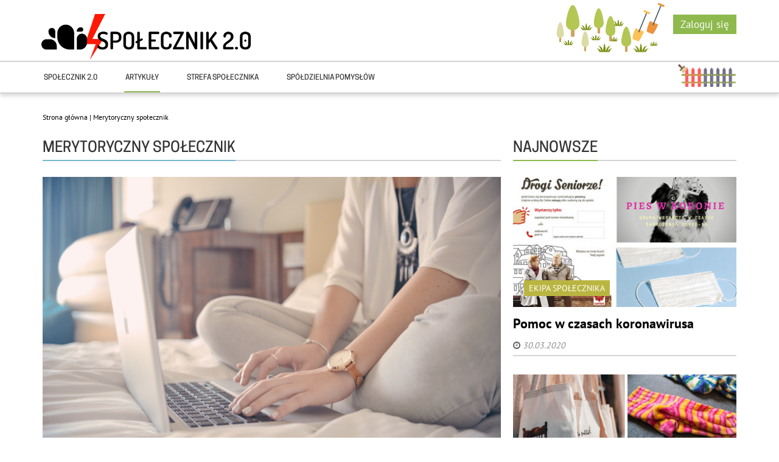

--- FILE ---
content_type: text/html; charset=utf-8
request_url: https://spolecznik20.pl/pages/merytoryczny-spolecznik?page=3
body_size: 8899
content:
<!DOCTYPE html>
<html>
<head>
<meta content='width=device-width, initial-scale=1, maximum-scale=1.0, user-scalable=no' name='viewport'>
<link href="/assets/application-8495353c44eeec20f1d8811400522e6c.css" media="all" rel="stylesheet" type="text/css" />
<script src="/assets/application-00df31beb6c3cb5a2f469a82b56df268.js" type="text/javascript"></script>
<link href='/favicon.ico' rel='shortcut icon'>
<meta content="authenticity_token" name="csrf-param" />
<meta content="i6uzAgtia11YJ6XeZZpqZugXqwlMWGur+vhU1W+2Hmk=" name="csrf-token" />
<meta content='708394462566739' property='fb:app_id'>
<meta content='http://spolecznik20.pl/pages/merytoryczny-spolecznik?page=3' property='og:url'>
<meta content='Społecznik 2.0' property='og:title'>
<title>Społecznik 2.0</title>
<meta content='website' property='og:type'>
<meta content='Masz pomysł, jak zmienić swoją okolicę na lepsze? Weź udział w III edycji konkursu “Spółdzielnia pomysłów” i zrealizuj go z nami!' property='og:description'>
<meta content='Masz pomysł, jak zmienić swoją okolicę na lepsze? Weź udział w III edycji konkursu “Spółdzielnia pomysłów” i zrealizuj go z nami!' name='description'>
<meta content='http://spolecznik20.pl/BannerFB_470x245.png' property='og:image'>

<!-- Google Tag Manager -->
<script>(function(w,d,s,l,i){w[l]=w[l]||[];w[l].push({'gtm.start':
new Date().getTime(),event:'gtm.js'});var f=d.getElementsByTagName(s)[0],
j=d.createElement(s),dl=l!='dataLayer'?'&l='+l:'';j.async=true;j.src=
'https://www.googletagmanager.com/gtm.js?id='+i+dl;f.parentNode.insertBefore(j,f);
})(window,document,'script','dataLayer','GTM-PG5Q3266');</script>
<!-- End Google Tag Manager -->


<script>
!function(f,b,e,v,n,t,s)
{if(f.fbq)return;n=f.fbq=function(){n.callMethod?
n.callMethod.apply(n,arguments):n.queue.push(arguments)};
if(!f._fbq)f._fbq=n;n.push=n;n.loaded=!0;n.version='2.0';
n.queue=[];t=b.createElement(e);t.async=!0;
t.src=v;s=b.getElementsByTagName(e)[0];
s.parentNode.insertBefore(t,s)}(window,document,'script',
'https://connect.facebook.net/en_US/fbevents.js');
fbq('init', '296702891048872');
fbq('track', 'PageView');
</script>

<noscript>
<img height="1" width="1" src="https://www.facebook.com/tr?id=296702891048872&ev=PageView &noscript=1"/>
</noscript>

<link href="https://spolecznik20.pl/pages/merytoryczny-spolecznik" rel="canonical" />
</head>
<body>
<!-- Google Tag Manager (noscript) -->
<noscript><iframe src="https://www.googletagmanager.com/ns.html?id=GTM-PG5Q3266"
height="0" width="0" style="display:none;visibility:hidden"></iframe></noscript>
<!-- End Google Tag Manager (noscript) -->


<div id='fb-root'></div>
<script>
  (function(d, s, id) {
      var js, fjs = d.getElementsByTagName(s)[0];
      if (d.getElementById(id)) return;
      js = d.createElement(s); js.id = id;
      js.src = "//connect.facebook.net/pl_PL/sdk.js#xfbml=1&version=v2.9";
      fjs.parentNode.insertBefore(js, fjs);
    }(document, 'script', 'facebook-jssdk'));
</script>
<!-- panel górny - widok -->
<div class='panel_header containerWidth hidden-xs'>
<a class='logo' href='/'>
<img alt="Logo_header_strajk" src="/assets/Logo_Header_Strajk-40c2c5e3de2c631be9fc48865cc8c855.png" srcset="/assets/Logo_Header@2x_Strajk-aaaf634acbd2c562501b35555858ba3a.png" />
</a>
<div class='right'>
<div class='image_body'>
<img alt="Ogrod" src="/assets/ogrod-02fc8f40a08b2dad072e6aee0ff5e3ee.png" srcset="/assets/ogrod@2x-4e1c901bd1ec59ae76d690c8aaaa8c5d.png" />
</div>
<a href='/sessions/new' id='login-link'>
Zaloguj się
</a>
</div>
</div>
<div class='navbar navbar-default'>
<div class='container-fluid'>
<div class='navbar-header'>
<a class='navbar-toggle' href='/sessions/new'>
<div class='fa fa-sign-in'></div>
</a>
<button class='navbar-toggle' data-target='#mynavbar-content' data-toggle='collapse' type='button'>
<span class='icon-bar'></span>
<span class='icon-bar'></span>
<span class='icon-bar'></span>
</button>
<a class='navbar-brand hidden-lg hidden-md hidden-sm' href='/'>
<img alt="Logo_header_strajk" src="/assets/Logo_Header_Strajk-40c2c5e3de2c631be9fc48865cc8c855.png" srcset="/assets/Logo_Header@2x_Strajk-aaaf634acbd2c562501b35555858ba3a.png" />
</a>
</div>
<div class='collapse navbar-collapse' id='mynavbar-content'>
<ul class='nav navbar-nav'>
<li>
<a href="/pages/spolecznik-2-0">Społecznik 2.0</a>
</li>
<li class='active menu-dropdown'>
<a data-target='#sub-menu-artykuly' data-toggle='collapse'>Artykuły</a>
<ul class='dropdown-content hidden-xs' id='sub-menu-artykuly'>
<li class='active'>
<a href="/pages/merytoryczny-spolecznik" class="drop">Merytoryczny społecznik</a>
</li>
<li>
<a href="/pages/praktyczne-porady">Praktyczne porady</a>
</li>
<li>
<a href="/pages/to-dziala" class="drop">To działa</a>
</li>
</ul>
<ul class='collapsein collapse_content hidden-lg hidden-md hidden-sm' id='sub-menu-artykuly'>
<li class='active'>
<a href="/pages/merytoryczny-spolecznik" class="drop">Merytoryczny społecznik</a>
</li>
<li>
<a href="/pages/praktyczne-porady">Praktyczne porady</a>
</li>
<li>
<a href="/pages/to-dziala" class="drop">To działa</a>
</li>
</ul>
</li>
<li class='menu-dropdown'>
<a href="#" data-target="#sub-menu-ekipa" data-toggle="collapse">Strefa Społecznika</a>
<ul class='dropdown-content hidden-xs' id='sub-menu-ekipa'>
<li>
<a href="/projekty-sasiedzkie" class="drop">Projekty sąsiedzkie</a>
</li>
<li>
<a href="/pages/ekipa-spolecznika" class="drop">Ekipa społecznika</a>
</li>
</ul>
<ul class='collapsein collapse_content hidden-lg hidden-md hidden-sm' id='sub-menu-ekipa'>
<li>
<a href="/pages/kapital-spoleczny">Kapitał społeczny</a>
</li>
<li>
<a href="/pages/spoldzielczosc">Spoldzielczość</a>
</li>
<li>
<a href="/projekty-sasiedzkie" class="drop">Projekty sąsiedzkie</a>
</li>
<li>
<a href="/pages/ekipa-spolecznika" class="drop">Ekipa społecznika</a>
</li>
</ul>
</li>
<li class='menu-dropdown' id='navli_spoldzienia_pomyslow'>
<a href="/spoldzielnia-pomyslow" data-target="#sub-menu-spoldzielnia" data-toggle="collapse">Spółdzielnia pomysłów</a>
<ul class='dropdown-content hidden-xs' id='sub-menu-spoldzielnia'>
<li>
<a href="/spoldzielnia-pomyslow/zwyciezcy" class="drop">Zwycięzcy VII edycji</a>
</li>
<li></li>
<li>
<a href="/spoldzielnia-pomyslow/przegladaj" class="drop">Przeglądaj projekty</a>
</li>
</ul>
<ul class='collapsein collapse_content hidden-lg hidden-md hidden-sm' id='sub-menu-spoldzielnia'>
<li>
<a href="/spoldzielnia-pomyslow/projekty-finalowe" class="drop">Finaliści VI edycji</a>
</li>
<li>
<a href="/spoldzielnia-pomyslow/przegladaj" class="drop">Przeglądaj projekty</a>
</li>
</ul>
</li>
</ul>
<img class='hidden-xs' src='/assets/plot-7d59c44789995fbeae328b6d9bf326ce.png' srcset='/assets/plot@2x-ce9d1c2db32b052d833963c0fc4de9dc.png'>
<div class='collapse hidden-sm hidden-md hidden-lg' id='search'>
<input class='search_xs' type='text'>
<div class='button fabox'>
<div class='fa fa-search'></div>
</div>
</div>
</div>
</div>
</div>

<div class='container_page'>
<ul class='breadcrumbs'>
<li>
<a href='/'>Strona główna</a>
</li>
<li class='active'>
<a href='/pages/merytoryczny-spolecznik'>Merytoryczny społecznik</a>
</li>
</ul>

<div id='articles_listing'>
<div class='row'>
<div class='col-lg-8 col-md-8 col-sm-8 list'>
<div class='merytoryczny'>
<h1 class='square_merytoryczny_spolecznik'>MERYTORYCZNY SPOŁECZNIK</h1>
<div class='line'></div>
</div>
<div class='row merytoryczny'>
<div class='merytoryczny_article merytorycznyList col-lg-12 col-md-12 col-sm-12 col-xs-12'>
<div class='container_photo'>
<a href="/posts/fundusze-na-aktywizacje-spolecznosci-lokalnych-i-dzialania-spoleczne"><img alt="Slider_big_zrzut_ekranu_2016-07-25_o_11.25.53" src="/uploads/oicms/post/image/123/slider_big_Zrzut_ekranu_2016-07-25_o_11.25.53.png" /></a>
</div>
<div class='text'>
<div class='title'><a href="/posts/fundusze-na-aktywizacje-spolecznosci-lokalnych-i-dzialania-spoleczne">Fundusze na aktywizację społeczności lokalnych i działania społeczne</a></div>
<div class='date'>
<div class='fa fa-clock-o'></div>
<i>2016-07-25</i>
</div>
<div class='content'>Grupy nieformalne lub organizacje pozarządowe, np. fundacje lub stowarzyszenia, mają różne możliwości pozyskiwania środków na realizowanie projektów i lokalnych inicjatyw. Definicji „projektów” jest bardzo wiele, niemniej jednak na potrzeby niniejszego artykułu możemy umownie określić, iż będzie to każde przedsięwzięcie, możliwe do wyodrębnienia, mające jednoznacznie zdefiniowany konkretny i wykonalny cel, posiadające przypisany, wyodrębniony budżet lub inne zasoby oraz zamknięty harmonogram realizacji (wskazane terminy „od – do”). Przedsięwzięcie to przyczyniać się będzie do wywołania jakiejś zmiany jakościowej, zmiany na lepsze. </div>
</div>
</div>
</div>
<div class='row merytoryczny'>
<div class='merytoryczny_article merytorycznyList col-lg-6 col-md-6 col-sm-6 col-xs-6'>
<div class='container_photo'>
<a href="/posts/nieformalnie-ale-aktywnie"><img alt="Thumb_zrzut_ekranu_2016-07-25_o_11.15.23" src="/uploads/oicms/post/image/122/thumb_Zrzut_ekranu_2016-07-25_o_11.15.23.png" /></a>
</div>
<div class='text'>
<div class='title'><a href="/posts/nieformalnie-ale-aktywnie">Nieformalnie… ale aktywnie!</a></div>
<div class='date'>
<div class='fa fa-clock-o'></div>
<i>2016-07-25</i>
</div>
<div class='content'>W lokalnych społecznościach jest wielu mieszkańców, którzy chcą działać, ale  ograniczają ich w tym formalności i procedury. Sprawiają, że motywacja, ochota i pasja słabną. Czy można realizować…</div>
</div>
</div>
<div class='merytoryczny_article merytorycznyList col-lg-6 col-md-6 col-sm-6 col-xs-6'>
<div class='container_photo'>
<a href="/posts/edukacja-obywatelska-czyli-jak-uczyc-spolecznej-odpowiedzialnosci-od-malego--2"><img alt="Thumb_grafika" src="/uploads/oicms/post/image/121/thumb_grafika.png" /></a>
</div>
<div class='text'>
<div class='title'><a href="/posts/edukacja-obywatelska-czyli-jak-uczyc-spolecznej-odpowiedzialnosci-od-malego--2">Edukacja obywatelska, czyli jak uczyć społecznej odpowiedzialności… od małego?</a></div>
<div class='date'>
<div class='fa fa-clock-o'></div>
<i>2016-06-14</i>
</div>
<div class='content'>Chodzi zatem o takie podejście do edukacji obywatelskiej, w którym nie tylko wiedza jest ważna, ale przede wszystkim kształtowanie postaw, które pozwolą na rozumienie i funkcjonowanie we współczesnym…</div>
</div>
</div>
</div>
<div class='row merytoryczny'>
<div class='merytoryczny_article merytorycznyList col-lg-6 col-md-6 col-sm-6 col-xs-6'>
<div class='container_photo'>
<a href="/posts/dlaczego-ludzie-nie-angazuja-sie-spolecznie-o-znaczeniu-kapitalu-spolecznego"><img alt="Thumb_zrzut_ekranu_2016-06-14_o_16.01.21" src="/uploads/oicms/post/image/119/thumb_Zrzut_ekranu_2016-06-14_o_16.01.21.png" /></a>
</div>
<div class='text'>
<div class='title'><a href="/posts/dlaczego-ludzie-nie-angazuja-sie-spolecznie-o-znaczeniu-kapitalu-spolecznego">Dlaczego ludzie (nie) angażują się społecznie? O znaczeniu kapitału społecznego</a></div>
<div class='date'>
<div class='fa fa-clock-o'></div>
<i>2016-06-14</i>
</div>
<div class='content'>W naszym społeczeństwie budzi się potrzeba aktywnego działania na rzecz innych oraz otoczenia, w którym żyjemy. Ludzie, wchodząc ze sobą w interakcje podczas realizacji wspólnych inicjatyw, budują…</div>
</div>
</div>
<div class='merytoryczny_article merytorycznyList col-lg-6 col-md-6 col-sm-6 col-xs-6'>
<div class='container_photo'>
<a href="/posts/co-to-jest-spoleczenstwo-obywatelskie"><img alt="Thumb_zrzut_ekranu_2016-06-03_o_16.15.32" src="/uploads/oicms/post/image/116/thumb_Zrzut_ekranu_2016-06-03_o_16.15.32.png" /></a>
</div>
<div class='text'>
<div class='title'><a href="/posts/co-to-jest-spoleczenstwo-obywatelskie">Co to jest społeczeństwo obywatelskie?</a></div>
<div class='date'>
<div class='fa fa-clock-o'></div>
<i>2016-06-03</i>
</div>
<div class='content'>Najprościej rzecz ujmując: społeczeństwo obywatelskie charakteryzuje się zdolnością do samoorganizacji i podejmowania oddolnych działań, bez potrzeby udziału instytucji państwowej. </div>
</div>
</div>
</div>
<div class='row merytoryczny'>
<div class='merytoryczny_article merytorycznyList col-lg-6 col-md-6 col-sm-6 col-xs-6'>
<div class='container_photo'>
<a href="/posts/myslenie-projektowe-w-tworzeniu-inicjatyw-spolecznych"><img alt="Thumb_desk-office-pen-ruler" src="/uploads/oicms/post/image/114/thumb_desk-office-pen-ruler.jpg" /></a>
</div>
<div class='text'>
<div class='title'><a href="/posts/myslenie-projektowe-w-tworzeniu-inicjatyw-spolecznych">Myślenie projektowe w tworzeniu inicjatyw społecznych</a></div>
<div class='date'>
<div class='fa fa-clock-o'></div>
<i>2016-05-31</i>
</div>
<div class='content'> Mówiąc o inicjatywach społecznych, warto zauważyć, że współpraca ze społecznościami lokalnymi opiera się w dużej mierze na horyzontalnym planowaniu, w którym najskuteczniejsze i najbardziej…</div>
</div>
</div>
<div class='merytoryczny_article merytorycznyList col-lg-6 col-md-6 col-sm-6 col-xs-6'>
<div class='container_photo'>
<a href="/posts/jak-spolecznicy-zmieniaja-miasta-czyli-o-rewitalizacji-i-gentryfikacji"><img alt="Thumb_zrzut_ekranu_2016-05-31_o_18.59.35" src="/uploads/oicms/post/image/113/thumb_Zrzut_ekranu_2016-05-31_o_18.59.35.png" /></a>
</div>
<div class='text'>
<div class='title'><a href="/posts/jak-spolecznicy-zmieniaja-miasta-czyli-o-rewitalizacji-i-gentryfikacji">Jak społecznicy zmieniają miasta? Czyli o rewitalizacji i gentryfikacji</a></div>
<div class='date'>
<div class='fa fa-clock-o'></div>
<i>2016-05-31</i>
</div>
<div class='content'>Rewitalizacja oraz gentryfikacja to dwa typy działań, w które bezpośrednio lub pośrednio są zaangażowani miejscy społecznicy, działacze i aktywiści.</div>
</div>
</div>
</div>
<div class='row merytoryczny'>
<div class='merytoryczny_article merytorycznyList col-lg-6 col-md-6 col-sm-6 col-xs-6'>
<div class='container_photo'>
<a href="/posts/czego-potrzebuje-twoja-okolica-o-diagnozie-potrzeb-spolecznych"><img alt="Thumb_wood-trees-house-branches" src="/uploads/oicms/post/image/105/thumb_wood-trees-house-branches.jpg" /></a>
</div>
<div class='text'>
<div class='title'><a href="/posts/czego-potrzebuje-twoja-okolica-o-diagnozie-potrzeb-spolecznych">Czego potrzebuje Twoja okolica? o diagnozie potrzeb społecznych</a></div>
<div class='date'>
<div class='fa fa-clock-o'></div>
<i>2016-03-18</i>
</div>
<div class='content'>Od czego zależy powodzenie leczenia pacjenta? Od dobrze postawionej diagnozy. Tę analogię możemy  z powodzeniem wykorzystać do „uzdrawiania” naszego otoczenia. Zanim przystąpimy do wprowadzenia…</div>
</div>
</div>
<div class='merytoryczny_article merytorycznyList col-lg-6 col-md-6 col-sm-6 col-xs-6'>
<div class='container_photo'>
<a href="/posts/mieszkac-we-wspolnocie-czyli-o-idei-cohousingu"><img alt="Thumb_zrzut_ekranu_2016-02-03_o_09.25.30" src="/uploads/oicms/post/image/96/thumb_Zrzut_ekranu_2016-02-03_o_09.25.30.png" /></a>
</div>
<div class='text'>
<div class='title'><a href="/posts/mieszkac-we-wspolnocie-czyli-o-idei-cohousingu">Mieszkać we wspólnocie, czyli o idei cohousingu</a></div>
<div class='date'>
<div class='fa fa-clock-o'></div>
<i>2016-02-03</i>
</div>
<div class='content'> Stworzyli projekt mieszkaniowy zupełnie inny niż wszystkie – nowoczesną społeczność mieszkającą wspólnie. Pomysł znalazł uznanie także w Stanach Zjednoczonych. To tam dwoje architektów – Kathryn…</div>
</div>
</div>
</div>
<div class='row merytoryczny'>
<div class='merytoryczny_article merytorycznyList col-lg-6 col-md-6 col-sm-6 col-xs-6'>
<div class='container_photo'>
<a href="/posts/design-thinking-czyli-jak-zaprojektowac-zmiane-spoleczna"><img alt="Thumb_photo-1432821596592-e2c18b78144f" src="/uploads/oicms/post/image/95/thumb_photo-1432821596592-e2c18b78144f.jpg" /></a>
</div>
<div class='text'>
<div class='title'><a href="/posts/design-thinking-czyli-jak-zaprojektowac-zmiane-spoleczna">Design thinking – czyli jak zaprojektować zmianę społeczną?</a></div>
<div class='date'>
<div class='fa fa-clock-o'></div>
<i>2016-02-03</i>
</div>
<div class='content'>Wrażliwość na sytuację innych – czyż nie od tego wszystko się zaczyna? Już sam fakt, że jednym z etapów pracy metodą design thinking jest „empatia“ sprawia, że warto ją polecić każdemu, kto jest…</div>
</div>
</div>
<div class='merytoryczny_article merytorycznyList col-lg-6 col-md-6 col-sm-6 col-xs-6'>
<div class='container_photo'>
<a href="/posts/psychologiczne-korzysci-z-bycia-spolecznikiem"><img alt="Thumb_zrzut_ekranu_2016-01-04_o_15.18.29" src="/uploads/oicms/post/image/94/thumb_Zrzut_ekranu_2016-01-04_o_15.18.29.png" /></a>
</div>
<div class='text'>
<div class='title'><a href="/posts/psychologiczne-korzysci-z-bycia-spolecznikiem">Psychologiczne korzyści z bycia społecznikiem</a></div>
<div class='date'>
<div class='fa fa-clock-o'></div>
<i>2016-01-04</i>
</div>
<div class='content'>Społeczniku, zastanawiałeś się kiedyś po co Ci to całe społecznikostwo? Założę się, że choć raz przemknęło Ci przez myśl: “może lepiej siedzieć wygodnie na kanapie niż przejmować się tym, co dookoła…</div>
</div>
</div>
</div>
<div class='row merytoryczny'>
<div class='merytoryczny_article merytorycznyList col-lg-6 col-md-6 col-sm-6 col-xs-6'>
<div class='container_photo'>
<a href="/posts/umiejetnosci-przywodcze-w-dzialaniach-spolecznych-czyli-o-byciu-skutecznym-liderem"><img alt="Thumb_man" src="/uploads/oicms/post/image/89/thumb_man.png" /></a>
</div>
<div class='text'>
<div class='title'><a href="/posts/umiejetnosci-przywodcze-w-dzialaniach-spolecznych-czyli-o-byciu-skutecznym-liderem">Umiejętności przywódcze w działaniach społecznych, czyli o byciu skutecznym liderem</a></div>
<div class='date'>
<div class='fa fa-clock-o'></div>
<i>2015-12-21</i>
</div>
<div class='content'>Dobry lider jest potrzebny każdemu przedsięwzięciu. Tam, gdzie pojawia się grupa, tam zawsze wyłania się przywódca – formalny bądź nieformalny. Skuteczny lider w projekcie społecznym potrafi…</div>
</div>
</div>
<div class='merytoryczny_article merytorycznyList col-lg-6 col-md-6 col-sm-6 col-xs-6'>
<div class='container_photo'>
<a href="/posts/5-praktycznych-wskazowek-jak-poprowadzic-dobry-warsztat-w-ramach-akcji-spolecznej"><img alt="Thumb_tumblr_nqx8q8kxhm1tubinno1_1280" src="/uploads/oicms/post/image/87/thumb_tumblr_nqx8q8KXHm1tubinno1_1280.jpg" /></a>
</div>
<div class='text'>
<div class='title'><a href="/posts/5-praktycznych-wskazowek-jak-poprowadzic-dobry-warsztat-w-ramach-akcji-spolecznej">5 praktycznych wskazówek, jak poprowadzić dobry warsztat w ramach akcji społecznej</a></div>
<div class='date'>
<div class='fa fa-clock-o'></div>
<i>2015-12-21</i>
</div>
<div class='content'>Inicjatywy oddolne, kampanie społeczne czy przedsięwzięcia kierowane do lokalnych społeczności często wymagają nauczenia czegoś grupy. Stanowią duże pole do popisu dla wszelkiego rodzaju działań…</div>
</div>
</div>
</div>
<div class='row merytoryczny'>
<div class='merytoryczny_article merytorycznyList col-lg-6 col-md-6 col-sm-6 col-xs-6'>
<div class='container_photo'>
<a href="/posts/o-dzialaniach-w-grupie-czyli-psychologiczne-cienie-wspolpracy"><img alt="Thumb_photo-1432821596592-e2c18b78144f" src="/uploads/oicms/post/image/85/thumb_photo-1432821596592-e2c18b78144f.jpg" /></a>
</div>
<div class='text'>
<div class='title'><a href="/posts/o-dzialaniach-w-grupie-czyli-psychologiczne-cienie-wspolpracy">O działaniach w grupie, czyli psychologiczne cienie współpracy</a></div>
<div class='date'>
<div class='fa fa-clock-o'></div>
<i>2015-12-18</i>
</div>
<div class='content'>Współpraca w grupie jest promowana w świecie biznesu oraz edukacji, a także na polu działań społecznych. Człowiek od wieków przeczuwał, że “co dwie głowy, to nie jedna”, a jeszcze lepiej, gdy tych…</div>
</div>
</div>
<div class='merytoryczny_article merytorycznyList col-lg-6 col-md-6 col-sm-6 col-xs-6'>
<div class='container_photo'>
<a href="/posts/psychologia-zmiany-czyli-o-nielatwym-wychodzeniu-ze-strefy-komfortu"><img alt="Thumb_kaboompics.com_top_view_of_laptop" src="/uploads/oicms/post/image/83/thumb_kaboompics.com_Top_view_of_laptop.jpg" /></a>
</div>
<div class='text'>
<div class='title'><a href="/posts/psychologia-zmiany-czyli-o-nielatwym-wychodzeniu-ze-strefy-komfortu">Psychologia zmiany, czyli o (niełatwym) wychodzeniu ze strefy komfortu </a></div>
<div class='date'>
<div class='fa fa-clock-o'></div>
<i>2015-12-09</i>
</div>
<div class='content'>Jak to się dzieje, że przychodzi zmiana? Co sprawia, że decydujemy się zejść z utartych ścieżek i zdobyć się na odwagę, by zmienić coś w sobie lub w swoim otoczeniu?   </div>
</div>
</div>
</div>
<div class='row merytoryczny'>
<div class='merytoryczny_article merytorycznyList col-lg-6 col-md-6 col-sm-6 col-xs-6'>
<div class='container_photo'>
<a href="/posts/jak-skutecznie-zorganizowac-wydarzenia-akcje-o-charakterze-spolecznym"><img alt="Thumb_kaboompics.com_notebook_and_office_supplies__1_" src="/uploads/oicms/post/image/79/thumb_kaboompics.com_Notebook_and_office_supplies__1_.jpg" /></a>
</div>
<div class='text'>
<div class='title'><a href="/posts/jak-skutecznie-zorganizowac-wydarzenia-akcje-o-charakterze-spolecznym">Jak skutecznie zorganizować wydarzenia/akcję o charakterze społecznym?</a></div>
<div class='date'>
<div class='fa fa-clock-o'></div>
<i>2015-10-30</i>
</div>
<div class='content'>Jak efektywnie przygotować działania skierowane do wspólnoty lokalnej? – podobne pytania zadaje sobie wiele osób, które chcą zaangażować społeczność i zorganizować cykliczne wydarzenie, akcję lub…</div>
</div>
</div>
<div class='merytoryczny_article merytorycznyList col-lg-6 col-md-6 col-sm-6 col-xs-6'>
<div class='container_photo'>
<a href="/posts/zeby-chcialo-sie-chciec-jak-aktywizowac-spolecznosc-lokalna"><img alt="Thumb_zrzut_ekranu_2015-10-05_o_16.25.23" src="/uploads/oicms/post/image/77/thumb_Zrzut_ekranu_2015-10-05_o_16.25.23.png" /></a>
</div>
<div class='text'>
<div class='title'><a href="/posts/zeby-chcialo-sie-chciec-jak-aktywizowac-spolecznosc-lokalna">Żeby chciało się chcieć - jak aktywizować społeczność lokalną?</a></div>
<div class='date'>
<div class='fa fa-clock-o'></div>
<i>2015-10-05</i>
</div>
<div class='content'>Aktywność społeczna to niezwykle popularny termin, który od kilkunastu lat jest na ustach socjologów, liderów organizacji pozarządowych, polityków oraz wielu ekspertów zajmujących się…</div>
</div>
</div>
</div>
<div class='row merytoryczny'>
<div class='merytoryczny_article merytorycznyList col-lg-6 col-md-6 col-sm-6 col-xs-6'>
<div class='container_photo'>
<a href="/posts/aktywizacja-seniorow-w-spolecznosci-lokalnej"><img alt="Thumb_zrzut_ekranu_2015-09-24_o_11.20.08" src="/uploads/oicms/post/image/76/thumb_Zrzut_ekranu_2015-09-24_o_11.20.08.png" /></a>
</div>
<div class='text'>
<div class='title'><a href="/posts/aktywizacja-seniorow-w-spolecznosci-lokalnej">Aktywizacja seniorów w społeczności lokalnej	</a></div>
<div class='date'>
<div class='fa fa-clock-o'></div>
<i>2015-09-24</i>
</div>
<div class='content'>Aktywizacja społeczna nie tylko seniorów, ale każdej innej grupy społecznej, zaczyna się w środowisku lokalnym. O powodzeniu każdego z podjętych przedsięwzięć decyduje wiele czynników. Niewątpliwie…</div>
</div>
</div>
<div class='merytoryczny_article merytorycznyList col-lg-6 col-md-6 col-sm-6 col-xs-6'>
<div class='container_photo'>
<a href="/posts/spoldzielczy-mus-czyli-o-marketingu-uslug-spoldzielczych-slow-kilka"><img alt="Thumb_zrzut_ekranu_2015-09-14_o_14.06.04" src="/uploads/oicms/post/image/75/thumb_Zrzut_ekranu_2015-09-14_o_14.06.04.png" /></a>
</div>
<div class='text'>
<div class='title'><a href="/posts/spoldzielczy-mus-czyli-o-marketingu-uslug-spoldzielczych-slow-kilka">Spółdzielczy MUS  – czyli o Marketingu Usług Spółdzielczych słów kilka </a></div>
<div class='date'>
<div class='fa fa-clock-o'></div>
<i>2015-09-14</i>
</div>
<div class='content'>Jako bloger i doradca ds. ekonomii społecznej, analizując rynek usług marketingowych dla spółdzielni socjalnych, zrozumiałam, że - choć w teorii cała spółdzielcza społeczność rozumie jak marketing…</div>
</div>
</div>
</div>
<div class='row merytoryczny'>
<div class='merytoryczny_article merytorycznyList col-lg-6 col-md-6 col-sm-6 col-xs-6'>
<div class='container_photo'>
<a href="/posts/co-motywuje-spolecznika-czyli-psychologia-zaangazowania"><img alt="Thumb_motywacja" src="/uploads/oicms/post/image/66/thumb_Motywacja.jpg" /></a>
</div>
<div class='text'>
<div class='title'><a href="/posts/co-motywuje-spolecznika-czyli-psychologia-zaangazowania">Co motywuje społecznika? Czyli psychologia zaangażowania</a></div>
<div class='date'>
<div class='fa fa-clock-o'></div>
<i>2015-07-21</i>
</div>
<div class='content'>Dlaczego tak wielu społeczników, pomimo braku finansowych profitów, działa na rzecz swojej małej ojczyzny lub kogoś, kto jest w gorszej sytuacji życiowej niż oni? Z punktu widzenia psychologii da się…</div>
</div>
</div>
</div>

<div class="pagination"><a class="previous_page" rel="prev" href="/pages/merytoryczny-spolecznik?page=2"><</a> <a rel="start" href="/pages/merytoryczny-spolecznik?page=1">1</a> <a rel="prev" href="/pages/merytoryczny-spolecznik?page=2">2</a> <em class="current">3</em> <a rel="next" href="/pages/merytoryczny-spolecznik?page=4">4</a> <a class="next_page" rel="next" href="/pages/merytoryczny-spolecznik?page=4">></a></div>
</div>
<div class='col-lg-4 col-md-4 col-sm-4 panelSide'>
<div class='merytoryczny2'>
<h1>NAJNOWSZE</h1>
<div class='line'></div>
<div class='merytoryczny_article'>
<div class='container_photo'>
<a href="/posts/pomoc-w-czasach-koronawirusa"><img alt="Thumb_wide_spolecznik" src="/uploads/oicms/post/image/247/thumb_wide_Spolecznik.jpg" /></a>
<div class='chapter'>Ekipa Społecznika</div>
</div>
<div class='text'>
<div class='title'><a href="/posts/pomoc-w-czasach-koronawirusa">Pomoc w czasach koronawirusa </a></div>
<div class='date'>
<div class='fa fa-clock-o'></div>
<i>30.03.2020</i>
</div>
</div>
</div>
<div class='merytoryczny_article'>
<div class='container_photo'>
<a href="/posts/jak-zmieniac-swiat-wokol-siebie-czyli-przyklady-akcji-spolecznikowskich"><img alt="Thumb_wide_kolaz" src="/uploads/oicms/post/image/246/thumb_wide_Kolaz.jpg" /></a>
<div class='chapter'>To działa</div>
</div>
<div class='text'>
<div class='title'><a href="/posts/jak-zmieniac-swiat-wokol-siebie-czyli-przyklady-akcji-spolecznikowskich">Jak zmieniać świat wokół siebie? – czyli przykłady akcji społecznikowskich </a></div>
<div class='date'>
<div class='fa fa-clock-o'></div>
<i>27.11.2019</i>
</div>
</div>
</div>
<div class='merytoryczny_article'>
<div class='container_photo'>
<a href="/posts/przestrzen-dobrze-zorganizowana-dobrze-na-nas-wplywa"><img alt="Thumb_wide_pexels-photo-257897" src="/uploads/oicms/post/image/208/thumb_wide_pexels-photo-257897.jpeg" /></a>
<div class='chapter'>Praktyczne Porady</div>
</div>
<div class='text'>
<div class='title'><a href="/posts/przestrzen-dobrze-zorganizowana-dobrze-na-nas-wplywa">Przestrzeń dobrze zorganizowana dobrze na nas wpływa</a></div>
<div class='date'>
<div class='fa fa-clock-o'></div>
<i>12.11.2018</i>
</div>
</div>
</div>
</div>
<div class='merytoryczny2'>
<h1>TO DZIAŁA</h1>
<div class='line'></div>
<div class='merytoryczny_article'>
<div class='container_photo'>
<a href="/posts/jak-zmieniac-swiat-wokol-siebie-czyli-przyklady-akcji-spolecznikowskich"><img alt="Thumb_wide_kolaz" src="/uploads/oicms/post/image/246/thumb_wide_Kolaz.jpg" /></a>
<div class='chapter'>To działa</div>
</div>
<div class='text'>
<div class='title'><a href="/posts/jak-zmieniac-swiat-wokol-siebie-czyli-przyklady-akcji-spolecznikowskich">Jak zmieniać świat wokół siebie? – czyli przykłady akcji społecznikowskich </a></div>
<div class='date'>
<div class='fa fa-clock-o'></div>
<i>27.11.2019</i>
</div>
</div>
</div>
<div class='merytoryczny_article'>
<div class='container_photo'>
<a href="/posts/z-tradycja-w-nowoczesnosc-czyli-zespol-piesni-i-tanca-ziemi-szczecinskiej-krag"><img alt="Thumb_wide_zrzut_ekranu_2018-06-01_o_14.27.08" src="/uploads/oicms/post/image/242/thumb_wide_Zrzut_ekranu_2018-06-01_o_14.27.08.png" /></a>
<div class='chapter'>To działa</div>
</div>
<div class='text'>
<div class='title'><a href="/posts/z-tradycja-w-nowoczesnosc-czyli-zespol-piesni-i-tanca-ziemi-szczecinskiej-krag">Z tradycją w nowoczesność, czyli Zespół Pieśni i Tańca Ziemi Szczecińskiej „Krąg”</a></div>
<div class='date'>
<div class='fa fa-clock-o'></div>
<i>01.06.2018</i>
</div>
</div>
</div>
<div class='merytoryczny_article'>
<div class='container_photo'>
<a href="/posts/wspolne-czyli-czyje-jak-wspoldzialac-z-sasiadami"><img alt="Thumb_wide_backlit-dawn-foggy-697243" src="/uploads/oicms/post/image/238/thumb_wide_backlit-dawn-foggy-697243.jpg" /></a>
<div class='chapter'>To działa</div>
</div>
<div class='text'>
<div class='title'><a href="/posts/wspolne-czyli-czyje-jak-wspoldzialac-z-sasiadami">Wspólne, czyli czyje? Jak współdziałać z sąsiadami  </a></div>
<div class='date'>
<div class='fa fa-clock-o'></div>
<i>08.05.2018</i>
</div>
</div>
</div>
</div>
</div>
</div>
</div>



<footer>
<img alt="Boisko" class="play" setsrc="/assets/boisko@2x-ffa8bf2314889a5d6c79d19329303847.png" src="/assets/boisko-d090bb40de81ed12db2aa327224d6def.png" />
<img alt="Piknik" class="picnic" setsrc="/assets/piknik@2x-fae3bf8c2c1458a7509d941ba1538fcd.png" src="/assets/piknik-2861c68608701e9b36efa9d632031734.png" />
<div class='row'>
<div class='col-lg-3 col-md-3 col-sm-3 fo1 col-xs-6'>
<img alt="Warsztat" class="house" setsrc="/assets/warsztat@2x-42237c2845606260e5a0a32132e614b5.png" src="/assets/warsztat-0c91ef480d68d112d18eb801cea82f62.png" />
</div>
<div class='col-lg-3 col-md-3 col-sm-3 fo1 col-xs-6'></div>
<div class='col-lg-3 col-md-3 col-sm-3 fo2 col-xs-6'>
<div class='title'>
SPÓŁDZIELNIA POMYSŁÓW
</div>
<a href="/spoldzielnia-pomyslow/przegladaj">Przeglądaj projekty</a>
</div>
<div class='col-lg-3 col-md-3 col-sm-3 fo col-xs-6'>
<div class='title'>
SKONTAKTUJ SIĘ
</div>
<p>
Masz pytania? Chcesz podzielić się z nami czymś ważnym lub dowiedzieć się więcej o Społeczniku 2.0? Napisz do nas na adres:
<span class='color'>
redakcja@spolecznik20.pl
</span>
</p>
</div>
</div>
</footer>
<div id='copyright'>
<div class='copy'>
<p>
Wykonanie:
<a href="https://markaterytorialna.pl" target="_blank">Marka Terytorialna</a>
</p>
</div>
</div>

</div>
</body>
</html>


--- FILE ---
content_type: text/css
request_url: https://spolecznik20.pl/assets/application-8495353c44eeec20f1d8811400522e6c.css
body_size: 34521
content:
@charset "UTF-8";/*!
 * Bootstrap v3.1.1 (http://getbootstrap.com)
 * Copyright 2011-2014 Twitter, Inc.
 * Licensed under MIT (https://github.com/twbs/bootstrap/blob/master/LICENSE)
 *//*! normalize.css v3.0.0 | MIT License | git.io/normalize */html{font-family:sans-serif;-ms-text-size-adjust:100%;-webkit-text-size-adjust:100%}body{margin:0}article,aside,details,figcaption,figure,footer,header,hgroup,main,nav,section,summary{display:block}audio,canvas,progress,video{display:inline-block;vertical-align:baseline}audio:not([controls]){display:none;height:0}[hidden],template{display:none}a{background:transparent}a:active,a:hover{outline:0}abbr[title]{border-bottom:1px dotted}b,strong{font-weight:bold}dfn{font-style:italic}h1{font-size:2em;margin:0.67em 0}mark{background:#ff0;color:#000}small{font-size:80%}sub,sup{font-size:75%;line-height:0;position:relative;vertical-align:baseline}sup{top:-0.5em}sub{bottom:-0.25em}img{border:0}svg:not(:root){overflow:hidden}figure{margin:1em 40px}hr{-moz-box-sizing:content-box;box-sizing:content-box;height:0}pre{overflow:auto}code,kbd,pre,samp{font-family:monospace, monospace;font-size:1em}button,input,optgroup,select,textarea{color:inherit;font:inherit;margin:0}button{overflow:visible}button,select{text-transform:none}button,html input[type="button"],input[type="reset"],input[type="submit"]{-webkit-appearance:button;cursor:pointer}button[disabled],html input[disabled]{cursor:default}button::-moz-focus-inner,input::-moz-focus-inner{border:0;padding:0}input{line-height:normal}input[type="checkbox"],input[type="radio"]{box-sizing:border-box;padding:0}input[type="number"]::-webkit-inner-spin-button,input[type="number"]::-webkit-outer-spin-button{height:auto}input[type="search"]{-webkit-appearance:textfield;-moz-box-sizing:content-box;-webkit-box-sizing:content-box;box-sizing:content-box}input[type="search"]::-webkit-search-cancel-button,input[type="search"]::-webkit-search-decoration{-webkit-appearance:none}fieldset{border:1px solid #c0c0c0;margin:0 2px;padding:0.35em 0.625em 0.75em}legend{border:0;padding:0}textarea{overflow:auto}optgroup{font-weight:bold}table{border-collapse:collapse;border-spacing:0}td,th{padding:0}@media print{*{text-shadow:none !important;color:#000 !important;background:transparent !important;box-shadow:none !important}a,a:visited{text-decoration:underline}a[href]:after{content:" (" attr(href) ")"}abbr[title]:after{content:" (" attr(title) ")"}a[href^="javascript:"]:after,a[href^="#"]:after{content:""}pre,blockquote{border:1px solid #999;page-break-inside:avoid}thead{display:table-header-group}tr,img{page-break-inside:avoid}img{max-width:100% !important}p,h2,h3{orphans:3;widows:3}h2,h3{page-break-after:avoid}select{background:#fff !important}.navbar{display:none}.table td,.table th{background-color:#fff !important}.btn>.caret,.dropup>.btn>.caret{border-top-color:#000 !important}.label{border:1px solid #000}.table{border-collapse:collapse !important}.table-bordered th,.table-bordered td{border:1px solid #ddd !important}}*{-webkit-box-sizing:border-box;-moz-box-sizing:border-box;box-sizing:border-box}*:before,*:after{-webkit-box-sizing:border-box;-moz-box-sizing:border-box;box-sizing:border-box}html{font-size:62.5%;-webkit-tap-highlight-color:transparent}body{font-family:"Helvetica Neue", Helvetica, Arial, sans-serif;font-size:14px;line-height:1.42857143;color:#333333;background-color:#ffffff}input,button,select,textarea{font-family:inherit;font-size:inherit;line-height:inherit}a{color:#428bca;text-decoration:none}a:hover,a:focus{color:#2a6496;text-decoration:underline}a:focus{outline:thin dotted;outline:5px auto -webkit-focus-ring-color;outline-offset:-2px}figure{margin:0}img{vertical-align:middle}.img-responsive,.thumbnail>img,.thumbnail a>img,.carousel-inner>.item>img,.carousel-inner>.item>a>img{display:block;max-width:100%;height:auto}.img-rounded{border-radius:6px}.img-thumbnail{padding:4px;line-height:1.42857143;background-color:#ffffff;border:1px solid #dddddd;border-radius:4px;-webkit-transition:all 0.2s ease-in-out;transition:all 0.2s ease-in-out;display:inline-block;max-width:100%;height:auto}.img-circle{border-radius:50%}hr{margin-top:20px;margin-bottom:20px;border:0;border-top:1px solid #eeeeee}.sr-only{position:absolute;width:1px;height:1px;margin:-1px;padding:0;overflow:hidden;clip:rect(0, 0, 0, 0);border:0}h1,h2,h3,h4,h5,h6,.h1,.h2,.h3,.h4,.h5,.h6{font-family:inherit;font-weight:500;line-height:1.1;color:inherit}h1 small,h2 small,h3 small,h4 small,h5 small,h6 small,.h1 small,.h2 small,.h3 small,.h4 small,.h5 small,.h6 small,h1 .small,h2 .small,h3 .small,h4 .small,h5 .small,h6 .small,.h1 .small,.h2 .small,.h3 .small,.h4 .small,.h5 .small,.h6 .small{font-weight:normal;line-height:1;color:#999999}h1,.h1,h2,.h2,h3,.h3{margin-top:20px;margin-bottom:10px}h1 small,.h1 small,h2 small,.h2 small,h3 small,.h3 small,h1 .small,.h1 .small,h2 .small,.h2 .small,h3 .small,.h3 .small{font-size:65%}h4,.h4,h5,.h5,h6,.h6{margin-top:10px;margin-bottom:10px}h4 small,.h4 small,h5 small,.h5 small,h6 small,.h6 small,h4 .small,.h4 .small,h5 .small,.h5 .small,h6 .small,.h6 .small{font-size:75%}h1,.h1{font-size:36px}h2,.h2{font-size:30px}h3,.h3{font-size:24px}h4,.h4{font-size:18px}h5,.h5{font-size:14px}h6,.h6{font-size:12px}p{margin:0 0 10px}.lead{margin-bottom:20px;font-size:16px;font-weight:200;line-height:1.4}@media (min-width: 768px){.lead{font-size:21px}}small,.small{font-size:85%}cite{font-style:normal}.text-left{text-align:left}.text-right{text-align:right}.text-center{text-align:center}.text-justify{text-align:justify}.text-muted{color:#999999}.text-primary{color:#428bca}a.text-primary:hover{color:#3071a9}.text-success{color:#3c763d}a.text-success:hover{color:#2b542c}.text-info{color:#31708f}a.text-info:hover{color:#245269}.text-warning{color:#8a6d3b}a.text-warning:hover{color:#66512c}.text-danger{color:#a94442}a.text-danger:hover{color:#843534}.bg-primary{color:#fff;background-color:#428bca}a.bg-primary:hover{background-color:#3071a9}.bg-success{background-color:#dff0d8}a.bg-success:hover{background-color:#c1e2b3}.bg-info{background-color:#d9edf7}a.bg-info:hover{background-color:#afd9ee}.bg-warning{background-color:#fcf8e3}a.bg-warning:hover{background-color:#f7ecb5}.bg-danger{background-color:#f2dede}a.bg-danger:hover{background-color:#e4b9b9}.page-header{padding-bottom:9px;margin:40px 0 20px;border-bottom:1px solid #eeeeee}ul,ol{margin-top:0;margin-bottom:10px}ul ul,ol ul,ul ol,ol ol{margin-bottom:0}.list-unstyled{padding-left:0;list-style:none}.list-inline{padding-left:0;list-style:none;margin-left:-5px}.list-inline>li{display:inline-block;padding-left:5px;padding-right:5px}dl{margin-top:0;margin-bottom:20px}dt,dd{line-height:1.42857143}dt{font-weight:bold}dd{margin-left:0}@media (min-width: 768px){.dl-horizontal dt{float:left;width:160px;clear:left;text-align:right;overflow:hidden;text-overflow:ellipsis;white-space:nowrap}.dl-horizontal dd{margin-left:180px}}abbr[title],abbr[data-original-title]{cursor:help;border-bottom:1px dotted #999999}.initialism{font-size:90%;text-transform:uppercase}blockquote{padding:10px 20px;margin:0 0 20px;font-size:17.5px;border-left:5px solid #eeeeee}blockquote p:last-child,blockquote ul:last-child,blockquote ol:last-child{margin-bottom:0}blockquote footer,blockquote small,blockquote .small{display:block;font-size:80%;line-height:1.42857143;color:#999999}blockquote footer:before,blockquote small:before,blockquote .small:before{content:'\2014 \00A0'}.blockquote-reverse,blockquote.pull-right{padding-right:15px;padding-left:0;border-right:5px solid #eeeeee;border-left:0;text-align:right}.blockquote-reverse footer:before,blockquote.pull-right footer:before,.blockquote-reverse small:before,blockquote.pull-right small:before,.blockquote-reverse .small:before,blockquote.pull-right .small:before{content:''}.blockquote-reverse footer:after,blockquote.pull-right footer:after,.blockquote-reverse small:after,blockquote.pull-right small:after,.blockquote-reverse .small:after,blockquote.pull-right .small:after{content:'\00A0 \2014'}blockquote:before,blockquote:after{content:""}address{margin-bottom:20px;font-style:normal;line-height:1.42857143}code,kbd,pre,samp{font-family:Menlo, Monaco, Consolas, "Courier New", monospace}code{padding:2px 4px;font-size:90%;color:#c7254e;background-color:#f9f2f4;white-space:nowrap;border-radius:4px}kbd{padding:2px 4px;font-size:90%;color:#ffffff;background-color:#333333;border-radius:3px;box-shadow:inset 0 -1px 0 rgba(0,0,0,0.25)}pre{display:block;padding:9.5px;margin:0 0 10px;font-size:13px;line-height:1.42857143;word-break:break-all;word-wrap:break-word;color:#333333;background-color:#f5f5f5;border:1px solid #cccccc;border-radius:4px}pre code{padding:0;font-size:inherit;color:inherit;white-space:pre-wrap;background-color:transparent;border-radius:0}.pre-scrollable{max-height:340px;overflow-y:scroll}.container{margin-right:auto;margin-left:auto;padding-left:10px;padding-right:10px}@media (min-width: 768px){.container{width:740px}}@media (min-width: 992px){.container{width:960px}}@media (min-width: 1200px){.container{width:1160px}}.container-fluid{margin-right:auto;margin-left:auto;padding-left:10px;padding-right:10px}.row{margin-left:-10px;margin-right:-10px}.col-xs-1,.col-sm-1,.col-md-1,.col-lg-1,.col-xs-2,.col-sm-2,.col-md-2,.col-lg-2,.col-xs-3,.col-sm-3,.col-md-3,.col-lg-3,.col-xs-4,.col-sm-4,.col-md-4,.col-lg-4,.col-xs-5,.col-sm-5,.col-md-5,.col-lg-5,.col-xs-6,.col-sm-6,.col-md-6,.col-lg-6,.col-xs-7,.col-sm-7,.col-md-7,.col-lg-7,.col-xs-8,.col-sm-8,.col-md-8,.col-lg-8,.col-xs-9,.col-sm-9,.col-md-9,.col-lg-9,.col-xs-10,.col-sm-10,.col-md-10,.col-lg-10,.col-xs-11,.col-sm-11,.col-md-11,.col-lg-11,.col-xs-12,.col-sm-12,.col-md-12,.col-lg-12{position:relative;min-height:1px;padding-left:10px;padding-right:10px}.col-xs-1,.col-xs-2,.col-xs-3,.col-xs-4,.col-xs-5,.col-xs-6,.col-xs-7,.col-xs-8,.col-xs-9,.col-xs-10,.col-xs-11,.col-xs-12{float:left}.col-xs-12{width:100%}.col-xs-11{width:91.66666667%}.col-xs-10{width:83.33333333%}.col-xs-9{width:75%}.col-xs-8{width:66.66666667%}.col-xs-7{width:58.33333333%}.col-xs-6{width:50%}.col-xs-5{width:41.66666667%}.col-xs-4{width:33.33333333%}.col-xs-3{width:25%}.col-xs-2{width:16.66666667%}.col-xs-1{width:8.33333333%}.col-xs-pull-12{right:100%}.col-xs-pull-11{right:91.66666667%}.col-xs-pull-10{right:83.33333333%}.col-xs-pull-9{right:75%}.col-xs-pull-8{right:66.66666667%}.col-xs-pull-7{right:58.33333333%}.col-xs-pull-6{right:50%}.col-xs-pull-5{right:41.66666667%}.col-xs-pull-4{right:33.33333333%}.col-xs-pull-3{right:25%}.col-xs-pull-2{right:16.66666667%}.col-xs-pull-1{right:8.33333333%}.col-xs-pull-0{right:0%}.col-xs-push-12{left:100%}.col-xs-push-11{left:91.66666667%}.col-xs-push-10{left:83.33333333%}.col-xs-push-9{left:75%}.col-xs-push-8{left:66.66666667%}.col-xs-push-7{left:58.33333333%}.col-xs-push-6{left:50%}.col-xs-push-5{left:41.66666667%}.col-xs-push-4{left:33.33333333%}.col-xs-push-3{left:25%}.col-xs-push-2{left:16.66666667%}.col-xs-push-1{left:8.33333333%}.col-xs-push-0{left:0%}.col-xs-offset-12{margin-left:100%}.col-xs-offset-11{margin-left:91.66666667%}.col-xs-offset-10{margin-left:83.33333333%}.col-xs-offset-9{margin-left:75%}.col-xs-offset-8{margin-left:66.66666667%}.col-xs-offset-7{margin-left:58.33333333%}.col-xs-offset-6{margin-left:50%}.col-xs-offset-5{margin-left:41.66666667%}.col-xs-offset-4{margin-left:33.33333333%}.col-xs-offset-3{margin-left:25%}.col-xs-offset-2{margin-left:16.66666667%}.col-xs-offset-1{margin-left:8.33333333%}.col-xs-offset-0{margin-left:0%}@media (min-width: 768px){.col-sm-1,.col-sm-2,.col-sm-3,.col-sm-4,.col-sm-5,.col-sm-6,.col-sm-7,.col-sm-8,.col-sm-9,.col-sm-10,.col-sm-11,.col-sm-12{float:left}.col-sm-12{width:100%}.col-sm-11{width:91.66666667%}.col-sm-10{width:83.33333333%}.col-sm-9{width:75%}.col-sm-8{width:66.66666667%}.col-sm-7{width:58.33333333%}.col-sm-6{width:50%}.col-sm-5{width:41.66666667%}.col-sm-4{width:33.33333333%}.col-sm-3{width:25%}.col-sm-2{width:16.66666667%}.col-sm-1{width:8.33333333%}.col-sm-pull-12{right:100%}.col-sm-pull-11{right:91.66666667%}.col-sm-pull-10{right:83.33333333%}.col-sm-pull-9{right:75%}.col-sm-pull-8{right:66.66666667%}.col-sm-pull-7{right:58.33333333%}.col-sm-pull-6{right:50%}.col-sm-pull-5{right:41.66666667%}.col-sm-pull-4{right:33.33333333%}.col-sm-pull-3{right:25%}.col-sm-pull-2{right:16.66666667%}.col-sm-pull-1{right:8.33333333%}.col-sm-pull-0{right:0%}.col-sm-push-12{left:100%}.col-sm-push-11{left:91.66666667%}.col-sm-push-10{left:83.33333333%}.col-sm-push-9{left:75%}.col-sm-push-8{left:66.66666667%}.col-sm-push-7{left:58.33333333%}.col-sm-push-6{left:50%}.col-sm-push-5{left:41.66666667%}.col-sm-push-4{left:33.33333333%}.col-sm-push-3{left:25%}.col-sm-push-2{left:16.66666667%}.col-sm-push-1{left:8.33333333%}.col-sm-push-0{left:0%}.col-sm-offset-12{margin-left:100%}.col-sm-offset-11{margin-left:91.66666667%}.col-sm-offset-10{margin-left:83.33333333%}.col-sm-offset-9{margin-left:75%}.col-sm-offset-8{margin-left:66.66666667%}.col-sm-offset-7{margin-left:58.33333333%}.col-sm-offset-6{margin-left:50%}.col-sm-offset-5{margin-left:41.66666667%}.col-sm-offset-4{margin-left:33.33333333%}.col-sm-offset-3{margin-left:25%}.col-sm-offset-2{margin-left:16.66666667%}.col-sm-offset-1{margin-left:8.33333333%}.col-sm-offset-0{margin-left:0%}}@media (min-width: 992px){.col-md-1,.col-md-2,.col-md-3,.col-md-4,.col-md-5,.col-md-6,.col-md-7,.col-md-8,.col-md-9,.col-md-10,.col-md-11,.col-md-12{float:left}.col-md-12{width:100%}.col-md-11{width:91.66666667%}.col-md-10{width:83.33333333%}.col-md-9{width:75%}.col-md-8{width:66.66666667%}.col-md-7{width:58.33333333%}.col-md-6{width:50%}.col-md-5{width:41.66666667%}.col-md-4{width:33.33333333%}.col-md-3{width:25%}.col-md-2{width:16.66666667%}.col-md-1{width:8.33333333%}.col-md-pull-12{right:100%}.col-md-pull-11{right:91.66666667%}.col-md-pull-10{right:83.33333333%}.col-md-pull-9{right:75%}.col-md-pull-8{right:66.66666667%}.col-md-pull-7{right:58.33333333%}.col-md-pull-6{right:50%}.col-md-pull-5{right:41.66666667%}.col-md-pull-4{right:33.33333333%}.col-md-pull-3{right:25%}.col-md-pull-2{right:16.66666667%}.col-md-pull-1{right:8.33333333%}.col-md-pull-0{right:0%}.col-md-push-12{left:100%}.col-md-push-11{left:91.66666667%}.col-md-push-10{left:83.33333333%}.col-md-push-9{left:75%}.col-md-push-8{left:66.66666667%}.col-md-push-7{left:58.33333333%}.col-md-push-6{left:50%}.col-md-push-5{left:41.66666667%}.col-md-push-4{left:33.33333333%}.col-md-push-3{left:25%}.col-md-push-2{left:16.66666667%}.col-md-push-1{left:8.33333333%}.col-md-push-0{left:0%}.col-md-offset-12{margin-left:100%}.col-md-offset-11{margin-left:91.66666667%}.col-md-offset-10{margin-left:83.33333333%}.col-md-offset-9{margin-left:75%}.col-md-offset-8{margin-left:66.66666667%}.col-md-offset-7{margin-left:58.33333333%}.col-md-offset-6{margin-left:50%}.col-md-offset-5{margin-left:41.66666667%}.col-md-offset-4{margin-left:33.33333333%}.col-md-offset-3{margin-left:25%}.col-md-offset-2{margin-left:16.66666667%}.col-md-offset-1{margin-left:8.33333333%}.col-md-offset-0{margin-left:0%}}@media (min-width: 1200px){.col-lg-1,.col-lg-2,.col-lg-3,.col-lg-4,.col-lg-5,.col-lg-6,.col-lg-7,.col-lg-8,.col-lg-9,.col-lg-10,.col-lg-11,.col-lg-12{float:left}.col-lg-12{width:100%}.col-lg-11{width:91.66666667%}.col-lg-10{width:83.33333333%}.col-lg-9{width:75%}.col-lg-8{width:66.66666667%}.col-lg-7{width:58.33333333%}.col-lg-6{width:50%}.col-lg-5{width:41.66666667%}.col-lg-4{width:33.33333333%}.col-lg-3{width:25%}.col-lg-2{width:16.66666667%}.col-lg-1{width:8.33333333%}.col-lg-pull-12{right:100%}.col-lg-pull-11{right:91.66666667%}.col-lg-pull-10{right:83.33333333%}.col-lg-pull-9{right:75%}.col-lg-pull-8{right:66.66666667%}.col-lg-pull-7{right:58.33333333%}.col-lg-pull-6{right:50%}.col-lg-pull-5{right:41.66666667%}.col-lg-pull-4{right:33.33333333%}.col-lg-pull-3{right:25%}.col-lg-pull-2{right:16.66666667%}.col-lg-pull-1{right:8.33333333%}.col-lg-pull-0{right:0%}.col-lg-push-12{left:100%}.col-lg-push-11{left:91.66666667%}.col-lg-push-10{left:83.33333333%}.col-lg-push-9{left:75%}.col-lg-push-8{left:66.66666667%}.col-lg-push-7{left:58.33333333%}.col-lg-push-6{left:50%}.col-lg-push-5{left:41.66666667%}.col-lg-push-4{left:33.33333333%}.col-lg-push-3{left:25%}.col-lg-push-2{left:16.66666667%}.col-lg-push-1{left:8.33333333%}.col-lg-push-0{left:0%}.col-lg-offset-12{margin-left:100%}.col-lg-offset-11{margin-left:91.66666667%}.col-lg-offset-10{margin-left:83.33333333%}.col-lg-offset-9{margin-left:75%}.col-lg-offset-8{margin-left:66.66666667%}.col-lg-offset-7{margin-left:58.33333333%}.col-lg-offset-6{margin-left:50%}.col-lg-offset-5{margin-left:41.66666667%}.col-lg-offset-4{margin-left:33.33333333%}.col-lg-offset-3{margin-left:25%}.col-lg-offset-2{margin-left:16.66666667%}.col-lg-offset-1{margin-left:8.33333333%}.col-lg-offset-0{margin-left:0%}}table{max-width:100%;background-color:transparent}th{text-align:left}.table{width:100%;margin-bottom:20px}.table>thead>tr>th,.table>tbody>tr>th,.table>tfoot>tr>th,.table>thead>tr>td,.table>tbody>tr>td,.table>tfoot>tr>td{padding:8px;line-height:1.42857143;vertical-align:top;border-top:1px solid #dddddd}.table>thead>tr>th{vertical-align:bottom;border-bottom:2px solid #dddddd}.table>caption+thead>tr:first-child>th,.table>colgroup+thead>tr:first-child>th,.table>thead:first-child>tr:first-child>th,.table>caption+thead>tr:first-child>td,.table>colgroup+thead>tr:first-child>td,.table>thead:first-child>tr:first-child>td{border-top:0}.table>tbody+tbody{border-top:2px solid #dddddd}.table .table{background-color:#ffffff}.table-condensed>thead>tr>th,.table-condensed>tbody>tr>th,.table-condensed>tfoot>tr>th,.table-condensed>thead>tr>td,.table-condensed>tbody>tr>td,.table-condensed>tfoot>tr>td{padding:5px}.table-bordered{border:1px solid #dddddd}.table-bordered>thead>tr>th,.table-bordered>tbody>tr>th,.table-bordered>tfoot>tr>th,.table-bordered>thead>tr>td,.table-bordered>tbody>tr>td,.table-bordered>tfoot>tr>td{border:1px solid #dddddd}.table-bordered>thead>tr>th,.table-bordered>thead>tr>td{border-bottom-width:2px}.table-striped>tbody>tr:nth-child(odd)>td,.table-striped>tbody>tr:nth-child(odd)>th{background-color:#f9f9f9}.table-hover>tbody>tr:hover>td,.table-hover>tbody>tr:hover>th{background-color:#f5f5f5}table col[class*="col-"]{position:static;float:none;display:table-column}table td[class*="col-"],table th[class*="col-"]{position:static;float:none;display:table-cell}.table>thead>tr>td.active,.table>tbody>tr>td.active,.table>tfoot>tr>td.active,.table>thead>tr>th.active,.table>tbody>tr>th.active,.table>tfoot>tr>th.active,.table>thead>tr.active>td,.table>tbody>tr.active>td,.table>tfoot>tr.active>td,.table>thead>tr.active>th,.table>tbody>tr.active>th,.table>tfoot>tr.active>th{background-color:#f5f5f5}.table-hover>tbody>tr>td.active:hover,.table-hover>tbody>tr>th.active:hover,.table-hover>tbody>tr.active:hover>td,.table-hover>tbody>tr.active:hover>th{background-color:#e8e8e8}.table>thead>tr>td.success,.table>tbody>tr>td.success,.table>tfoot>tr>td.success,.table>thead>tr>th.success,.table>tbody>tr>th.success,.table>tfoot>tr>th.success,.table>thead>tr.success>td,.table>tbody>tr.success>td,.table>tfoot>tr.success>td,.table>thead>tr.success>th,.table>tbody>tr.success>th,.table>tfoot>tr.success>th{background-color:#dff0d8}.table-hover>tbody>tr>td.success:hover,.table-hover>tbody>tr>th.success:hover,.table-hover>tbody>tr.success:hover>td,.table-hover>tbody>tr.success:hover>th{background-color:#d0e9c6}.table>thead>tr>td.info,.table>tbody>tr>td.info,.table>tfoot>tr>td.info,.table>thead>tr>th.info,.table>tbody>tr>th.info,.table>tfoot>tr>th.info,.table>thead>tr.info>td,.table>tbody>tr.info>td,.table>tfoot>tr.info>td,.table>thead>tr.info>th,.table>tbody>tr.info>th,.table>tfoot>tr.info>th{background-color:#d9edf7}.table-hover>tbody>tr>td.info:hover,.table-hover>tbody>tr>th.info:hover,.table-hover>tbody>tr.info:hover>td,.table-hover>tbody>tr.info:hover>th{background-color:#c4e3f3}.table>thead>tr>td.warning,.table>tbody>tr>td.warning,.table>tfoot>tr>td.warning,.table>thead>tr>th.warning,.table>tbody>tr>th.warning,.table>tfoot>tr>th.warning,.table>thead>tr.warning>td,.table>tbody>tr.warning>td,.table>tfoot>tr.warning>td,.table>thead>tr.warning>th,.table>tbody>tr.warning>th,.table>tfoot>tr.warning>th{background-color:#fcf8e3}.table-hover>tbody>tr>td.warning:hover,.table-hover>tbody>tr>th.warning:hover,.table-hover>tbody>tr.warning:hover>td,.table-hover>tbody>tr.warning:hover>th{background-color:#faf2cc}.table>thead>tr>td.danger,.table>tbody>tr>td.danger,.table>tfoot>tr>td.danger,.table>thead>tr>th.danger,.table>tbody>tr>th.danger,.table>tfoot>tr>th.danger,.table>thead>tr.danger>td,.table>tbody>tr.danger>td,.table>tfoot>tr.danger>td,.table>thead>tr.danger>th,.table>tbody>tr.danger>th,.table>tfoot>tr.danger>th{background-color:#f2dede}.table-hover>tbody>tr>td.danger:hover,.table-hover>tbody>tr>th.danger:hover,.table-hover>tbody>tr.danger:hover>td,.table-hover>tbody>tr.danger:hover>th{background-color:#ebcccc}@media (max-width: 767px){.table-responsive{width:100%;margin-bottom:15px;overflow-y:hidden;overflow-x:scroll;-ms-overflow-style:-ms-autohiding-scrollbar;border:1px solid #dddddd;-webkit-overflow-scrolling:touch}.table-responsive>.table{margin-bottom:0}.table-responsive>.table>thead>tr>th,.table-responsive>.table>tbody>tr>th,.table-responsive>.table>tfoot>tr>th,.table-responsive>.table>thead>tr>td,.table-responsive>.table>tbody>tr>td,.table-responsive>.table>tfoot>tr>td{white-space:nowrap}.table-responsive>.table-bordered{border:0}.table-responsive>.table-bordered>thead>tr>th:first-child,.table-responsive>.table-bordered>tbody>tr>th:first-child,.table-responsive>.table-bordered>tfoot>tr>th:first-child,.table-responsive>.table-bordered>thead>tr>td:first-child,.table-responsive>.table-bordered>tbody>tr>td:first-child,.table-responsive>.table-bordered>tfoot>tr>td:first-child{border-left:0}.table-responsive>.table-bordered>thead>tr>th:last-child,.table-responsive>.table-bordered>tbody>tr>th:last-child,.table-responsive>.table-bordered>tfoot>tr>th:last-child,.table-responsive>.table-bordered>thead>tr>td:last-child,.table-responsive>.table-bordered>tbody>tr>td:last-child,.table-responsive>.table-bordered>tfoot>tr>td:last-child{border-right:0}.table-responsive>.table-bordered>tbody>tr:last-child>th,.table-responsive>.table-bordered>tfoot>tr:last-child>th,.table-responsive>.table-bordered>tbody>tr:last-child>td,.table-responsive>.table-bordered>tfoot>tr:last-child>td{border-bottom:0}}fieldset{padding:0;margin:0;border:0;min-width:0}legend{display:block;width:100%;padding:0;margin-bottom:20px;font-size:21px;line-height:inherit;color:#333333;border:0;border-bottom:1px solid #e5e5e5}label{display:inline-block;margin-bottom:5px;font-weight:bold}input[type="search"]{-webkit-box-sizing:border-box;-moz-box-sizing:border-box;box-sizing:border-box}input[type="radio"],input[type="checkbox"]{margin:4px 0 0;margin-top:1px \9;line-height:normal}input[type="file"]{display:block}input[type="range"]{display:block;width:100%}select[multiple],select[size]{height:auto}input[type="file"]:focus,input[type="radio"]:focus,input[type="checkbox"]:focus{outline:thin dotted;outline:5px auto -webkit-focus-ring-color;outline-offset:-2px}output{display:block;padding-top:7px;font-size:14px;line-height:1.42857143;color:#555555}.form-control{display:block;width:100%;height:34px;padding:6px 12px;font-size:14px;line-height:1.42857143;color:#555555;background-color:#ffffff;background-image:none;border:1px solid #cccccc;border-radius:4px;-webkit-box-shadow:inset 0 1px 1px rgba(0,0,0,0.075);box-shadow:inset 0 1px 1px rgba(0,0,0,0.075);-webkit-transition:border-color ease-in-out .15s, box-shadow ease-in-out .15s;transition:border-color ease-in-out .15s, box-shadow ease-in-out .15s}.form-control:focus{border-color:#66afe9;outline:0;-webkit-box-shadow:inset 0 1px 1px rgba(0,0,0,0.075),0 0 8px rgba(102,175,233,0.6);box-shadow:inset 0 1px 1px rgba(0,0,0,0.075),0 0 8px rgba(102,175,233,0.6)}.form-control::-moz-placeholder{color:#999999;opacity:1}.form-control:-ms-input-placeholder{color:#999999}.form-control::-webkit-input-placeholder{color:#999999}.form-control[disabled],.form-control[readonly],fieldset[disabled] .form-control{cursor:not-allowed;background-color:#eeeeee;opacity:1}textarea.form-control{height:auto}input[type="search"]{-webkit-appearance:none}input[type="date"]{line-height:34px}.form-group{margin-bottom:15px}.radio,.checkbox{display:block;min-height:20px;margin-top:10px;margin-bottom:10px;padding-left:20px}.radio label,.checkbox label{display:inline;font-weight:normal;cursor:pointer}.radio input[type="radio"],.radio-inline input[type="radio"],.checkbox input[type="checkbox"],.checkbox-inline input[type="checkbox"]{float:left;margin-left:-20px}.radio+.radio,.checkbox+.checkbox{margin-top:-5px}.radio-inline,.checkbox-inline{display:inline-block;padding-left:20px;margin-bottom:0;vertical-align:middle;font-weight:normal;cursor:pointer}.radio-inline+.radio-inline,.checkbox-inline+.checkbox-inline{margin-top:0;margin-left:10px}input[type="radio"][disabled],input[type="checkbox"][disabled],.radio[disabled],.radio-inline[disabled],.checkbox[disabled],.checkbox-inline[disabled],fieldset[disabled] input[type="radio"],fieldset[disabled] input[type="checkbox"],fieldset[disabled] .radio,fieldset[disabled] .radio-inline,fieldset[disabled] .checkbox,fieldset[disabled] .checkbox-inline{cursor:not-allowed}.input-sm{height:30px;padding:5px 10px;font-size:12px;line-height:1.5;border-radius:3px}select.input-sm{height:30px;line-height:30px}textarea.input-sm,select[multiple].input-sm{height:auto}.input-lg{height:46px;padding:10px 16px;font-size:18px;line-height:1.33;border-radius:6px}select.input-lg{height:46px;line-height:46px}textarea.input-lg,select[multiple].input-lg{height:auto}.has-feedback{position:relative}.has-feedback .form-control{padding-right:42.5px}.has-feedback .form-control-feedback{position:absolute;top:25px;right:0;display:block;width:34px;height:34px;line-height:34px;text-align:center}.has-success .help-block,.has-success .control-label,.has-success .radio,.has-success .checkbox,.has-success .radio-inline,.has-success .checkbox-inline{color:#3c763d}.has-success .form-control{border-color:#3c763d;-webkit-box-shadow:inset 0 1px 1px rgba(0,0,0,0.075);box-shadow:inset 0 1px 1px rgba(0,0,0,0.075)}.has-success .form-control:focus{border-color:#2b542c;-webkit-box-shadow:inset 0 1px 1px rgba(0,0,0,0.075),0 0 6px #67b168;box-shadow:inset 0 1px 1px rgba(0,0,0,0.075),0 0 6px #67b168}.has-success .input-group-addon{color:#3c763d;border-color:#3c763d;background-color:#dff0d8}.has-success .form-control-feedback{color:#3c763d}.has-warning .help-block,.has-warning .control-label,.has-warning .radio,.has-warning .checkbox,.has-warning .radio-inline,.has-warning .checkbox-inline{color:#8a6d3b}.has-warning .form-control{border-color:#8a6d3b;-webkit-box-shadow:inset 0 1px 1px rgba(0,0,0,0.075);box-shadow:inset 0 1px 1px rgba(0,0,0,0.075)}.has-warning .form-control:focus{border-color:#66512c;-webkit-box-shadow:inset 0 1px 1px rgba(0,0,0,0.075),0 0 6px #c0a16b;box-shadow:inset 0 1px 1px rgba(0,0,0,0.075),0 0 6px #c0a16b}.has-warning .input-group-addon{color:#8a6d3b;border-color:#8a6d3b;background-color:#fcf8e3}.has-warning .form-control-feedback{color:#8a6d3b}.has-error .help-block,.has-error .control-label,.has-error .radio,.has-error .checkbox,.has-error .radio-inline,.has-error .checkbox-inline{color:#a94442}.has-error .form-control{border-color:#a94442;-webkit-box-shadow:inset 0 1px 1px rgba(0,0,0,0.075);box-shadow:inset 0 1px 1px rgba(0,0,0,0.075)}.has-error .form-control:focus{border-color:#843534;-webkit-box-shadow:inset 0 1px 1px rgba(0,0,0,0.075),0 0 6px #ce8483;box-shadow:inset 0 1px 1px rgba(0,0,0,0.075),0 0 6px #ce8483}.has-error .input-group-addon{color:#a94442;border-color:#a94442;background-color:#f2dede}.has-error .form-control-feedback{color:#a94442}.form-control-static{margin-bottom:0}.help-block{display:block;margin-top:5px;margin-bottom:10px;color:#737373}@media (min-width: 768px){.form-inline .form-group{display:inline-block;margin-bottom:0;vertical-align:middle}.form-inline .form-control{display:inline-block;width:auto;vertical-align:middle}.form-inline .input-group>.form-control{width:100%}.form-inline .control-label{margin-bottom:0;vertical-align:middle}.form-inline .radio,.form-inline .checkbox{display:inline-block;margin-top:0;margin-bottom:0;padding-left:0;vertical-align:middle}.form-inline .radio input[type="radio"],.form-inline .checkbox input[type="checkbox"]{float:none;margin-left:0}.form-inline .has-feedback .form-control-feedback{top:0}}.form-horizontal .control-label,.form-horizontal .radio,.form-horizontal .checkbox,.form-horizontal .radio-inline,.form-horizontal .checkbox-inline{margin-top:0;margin-bottom:0;padding-top:7px}.form-horizontal .radio,.form-horizontal .checkbox{min-height:27px}.form-horizontal .form-group{margin-left:-10px;margin-right:-10px}.form-horizontal .form-control-static{padding-top:7px}@media (min-width: 768px){.form-horizontal .control-label{text-align:right}}.form-horizontal .has-feedback .form-control-feedback{top:0;right:10px}.btn{display:inline-block;margin-bottom:0;font-weight:normal;text-align:center;vertical-align:middle;cursor:pointer;background-image:none;border:1px solid transparent;white-space:nowrap;padding:6px 12px;font-size:14px;line-height:1.42857143;border-radius:4px;-webkit-user-select:none;-moz-user-select:none;-ms-user-select:none;user-select:none}.btn:focus,.btn:active:focus,.btn.active:focus{outline:thin dotted;outline:5px auto -webkit-focus-ring-color;outline-offset:-2px}.btn:hover,.btn:focus{color:#333333;text-decoration:none}.btn:active,.btn.active{outline:0;background-image:none;-webkit-box-shadow:inset 0 3px 5px rgba(0,0,0,0.125);box-shadow:inset 0 3px 5px rgba(0,0,0,0.125)}.btn.disabled,.btn[disabled],fieldset[disabled] .btn{cursor:not-allowed;pointer-events:none;opacity:0.65;filter:alpha(opacity=65);-webkit-box-shadow:none;box-shadow:none}.btn-default{color:#333333;background-color:#ffffff;border-color:#cccccc}.btn-default:hover,.btn-default:focus,.btn-default:active,.btn-default.active,.open .dropdown-toggle.btn-default{color:#333333;background-color:#ebebeb;border-color:#adadad}.btn-default:active,.btn-default.active,.open .dropdown-toggle.btn-default{background-image:none}.btn-default.disabled,.btn-default[disabled],fieldset[disabled] .btn-default,.btn-default.disabled:hover,.btn-default[disabled]:hover,fieldset[disabled] .btn-default:hover,.btn-default.disabled:focus,.btn-default[disabled]:focus,fieldset[disabled] .btn-default:focus,.btn-default.disabled:active,.btn-default[disabled]:active,fieldset[disabled] .btn-default:active,.btn-default.disabled.active,.btn-default[disabled].active,fieldset[disabled] .btn-default.active{background-color:#ffffff;border-color:#cccccc}.btn-default .badge{color:#ffffff;background-color:#333333}.btn-primary{color:#ffffff;background-color:#428bca;border-color:#357ebd}.btn-primary:hover,.btn-primary:focus,.btn-primary:active,.btn-primary.active,.open .dropdown-toggle.btn-primary{color:#ffffff;background-color:#3276b1;border-color:#285e8e}.btn-primary:active,.btn-primary.active,.open .dropdown-toggle.btn-primary{background-image:none}.btn-primary.disabled,.btn-primary[disabled],fieldset[disabled] .btn-primary,.btn-primary.disabled:hover,.btn-primary[disabled]:hover,fieldset[disabled] .btn-primary:hover,.btn-primary.disabled:focus,.btn-primary[disabled]:focus,fieldset[disabled] .btn-primary:focus,.btn-primary.disabled:active,.btn-primary[disabled]:active,fieldset[disabled] .btn-primary:active,.btn-primary.disabled.active,.btn-primary[disabled].active,fieldset[disabled] .btn-primary.active{background-color:#428bca;border-color:#357ebd}.btn-primary .badge{color:#428bca;background-color:#ffffff}.btn-success{color:#ffffff;background-color:#5cb85c;border-color:#4cae4c}.btn-success:hover,.btn-success:focus,.btn-success:active,.btn-success.active,.open .dropdown-toggle.btn-success{color:#ffffff;background-color:#47a447;border-color:#398439}.btn-success:active,.btn-success.active,.open .dropdown-toggle.btn-success{background-image:none}.btn-success.disabled,.btn-success[disabled],fieldset[disabled] .btn-success,.btn-success.disabled:hover,.btn-success[disabled]:hover,fieldset[disabled] .btn-success:hover,.btn-success.disabled:focus,.btn-success[disabled]:focus,fieldset[disabled] .btn-success:focus,.btn-success.disabled:active,.btn-success[disabled]:active,fieldset[disabled] .btn-success:active,.btn-success.disabled.active,.btn-success[disabled].active,fieldset[disabled] .btn-success.active{background-color:#5cb85c;border-color:#4cae4c}.btn-success .badge{color:#5cb85c;background-color:#ffffff}.btn-info{color:#ffffff;background-color:#5bc0de;border-color:#46b8da}.btn-info:hover,.btn-info:focus,.btn-info:active,.btn-info.active,.open .dropdown-toggle.btn-info{color:#ffffff;background-color:#39b3d7;border-color:#269abc}.btn-info:active,.btn-info.active,.open .dropdown-toggle.btn-info{background-image:none}.btn-info.disabled,.btn-info[disabled],fieldset[disabled] .btn-info,.btn-info.disabled:hover,.btn-info[disabled]:hover,fieldset[disabled] .btn-info:hover,.btn-info.disabled:focus,.btn-info[disabled]:focus,fieldset[disabled] .btn-info:focus,.btn-info.disabled:active,.btn-info[disabled]:active,fieldset[disabled] .btn-info:active,.btn-info.disabled.active,.btn-info[disabled].active,fieldset[disabled] .btn-info.active{background-color:#5bc0de;border-color:#46b8da}.btn-info .badge{color:#5bc0de;background-color:#ffffff}.btn-warning{color:#ffffff;background-color:#f0ad4e;border-color:#eea236}.btn-warning:hover,.btn-warning:focus,.btn-warning:active,.btn-warning.active,.open .dropdown-toggle.btn-warning{color:#ffffff;background-color:#ed9c28;border-color:#d58512}.btn-warning:active,.btn-warning.active,.open .dropdown-toggle.btn-warning{background-image:none}.btn-warning.disabled,.btn-warning[disabled],fieldset[disabled] .btn-warning,.btn-warning.disabled:hover,.btn-warning[disabled]:hover,fieldset[disabled] .btn-warning:hover,.btn-warning.disabled:focus,.btn-warning[disabled]:focus,fieldset[disabled] .btn-warning:focus,.btn-warning.disabled:active,.btn-warning[disabled]:active,fieldset[disabled] .btn-warning:active,.btn-warning.disabled.active,.btn-warning[disabled].active,fieldset[disabled] .btn-warning.active{background-color:#f0ad4e;border-color:#eea236}.btn-warning .badge{color:#f0ad4e;background-color:#ffffff}.btn-danger{color:#ffffff;background-color:#d9534f;border-color:#d43f3a}.btn-danger:hover,.btn-danger:focus,.btn-danger:active,.btn-danger.active,.open .dropdown-toggle.btn-danger{color:#ffffff;background-color:#d2322d;border-color:#ac2925}.btn-danger:active,.btn-danger.active,.open .dropdown-toggle.btn-danger{background-image:none}.btn-danger.disabled,.btn-danger[disabled],fieldset[disabled] .btn-danger,.btn-danger.disabled:hover,.btn-danger[disabled]:hover,fieldset[disabled] .btn-danger:hover,.btn-danger.disabled:focus,.btn-danger[disabled]:focus,fieldset[disabled] .btn-danger:focus,.btn-danger.disabled:active,.btn-danger[disabled]:active,fieldset[disabled] .btn-danger:active,.btn-danger.disabled.active,.btn-danger[disabled].active,fieldset[disabled] .btn-danger.active{background-color:#d9534f;border-color:#d43f3a}.btn-danger .badge{color:#d9534f;background-color:#ffffff}.btn-link{color:#428bca;font-weight:normal;cursor:pointer;border-radius:0}.btn-link,.btn-link:active,.btn-link[disabled],fieldset[disabled] .btn-link{background-color:transparent;-webkit-box-shadow:none;box-shadow:none}.btn-link,.btn-link:hover,.btn-link:focus,.btn-link:active{border-color:transparent}.btn-link:hover,.btn-link:focus{color:#2a6496;text-decoration:underline;background-color:transparent}.btn-link[disabled]:hover,fieldset[disabled] .btn-link:hover,.btn-link[disabled]:focus,fieldset[disabled] .btn-link:focus{color:#999999;text-decoration:none}.btn-lg,.btn-group-lg>.btn{padding:10px 16px;font-size:18px;line-height:1.33;border-radius:6px}.btn-sm,.btn-group-sm>.btn{padding:5px 10px;font-size:12px;line-height:1.5;border-radius:3px}.btn-xs,.btn-group-xs>.btn{padding:1px 5px;font-size:12px;line-height:1.5;border-radius:3px}.btn-block{display:block;width:100%;padding-left:0;padding-right:0}.btn-block+.btn-block{margin-top:5px}input[type="submit"].btn-block,input[type="reset"].btn-block,input[type="button"].btn-block{width:100%}.fade{opacity:0;-webkit-transition:opacity 0.15s linear;transition:opacity 0.15s linear}.fade.in{opacity:1}.collapse{display:none}.collapse.in{display:block}.collapsing{position:relative;height:0;overflow:hidden;-webkit-transition:height 0.35s ease;transition:height 0.35s ease}@font-face{font-family:'Glyphicons Halflings';src:url("../fonts/glyphicons-halflings-regular.eot");src:url("../fonts/glyphicons-halflings-regular.eot?#iefix") format("embedded-opentype"),url("../fonts/glyphicons-halflings-regular.woff") format("woff"),url("../fonts/glyphicons-halflings-regular.ttf") format("truetype"),url("../fonts/glyphicons-halflings-regular.svg#glyphicons_halflingsregular") format("svg")}.glyphicon{position:relative;top:1px;display:inline-block;font-family:'Glyphicons Halflings';font-style:normal;font-weight:normal;line-height:1;-webkit-font-smoothing:antialiased;-moz-osx-font-smoothing:grayscale}.glyphicon-asterisk:before{content:"\2a"}.glyphicon-plus:before{content:"\2b"}.glyphicon-euro:before{content:"\20ac"}.glyphicon-minus:before{content:"\2212"}.glyphicon-cloud:before{content:"\2601"}.glyphicon-envelope:before{content:"\2709"}.glyphicon-pencil:before{content:"\270f"}.glyphicon-glass:before{content:"\e001"}.glyphicon-music:before{content:"\e002"}.glyphicon-search:before{content:"\e003"}.glyphicon-heart:before{content:"\e005"}.glyphicon-star:before{content:"\e006"}.glyphicon-star-empty:before{content:"\e007"}.glyphicon-user:before{content:"\e008"}.glyphicon-film:before{content:"\e009"}.glyphicon-th-large:before{content:"\e010"}.glyphicon-th:before{content:"\e011"}.glyphicon-th-list:before{content:"\e012"}.glyphicon-ok:before{content:"\e013"}.glyphicon-remove:before{content:"\e014"}.glyphicon-zoom-in:before{content:"\e015"}.glyphicon-zoom-out:before{content:"\e016"}.glyphicon-off:before{content:"\e017"}.glyphicon-signal:before{content:"\e018"}.glyphicon-cog:before{content:"\e019"}.glyphicon-trash:before{content:"\e020"}.glyphicon-home:before{content:"\e021"}.glyphicon-file:before{content:"\e022"}.glyphicon-time:before{content:"\e023"}.glyphicon-road:before{content:"\e024"}.glyphicon-download-alt:before{content:"\e025"}.glyphicon-download:before{content:"\e026"}.glyphicon-upload:before{content:"\e027"}.glyphicon-inbox:before{content:"\e028"}.glyphicon-play-circle:before{content:"\e029"}.glyphicon-repeat:before{content:"\e030"}.glyphicon-refresh:before{content:"\e031"}.glyphicon-list-alt:before{content:"\e032"}.glyphicon-lock:before{content:"\e033"}.glyphicon-flag:before{content:"\e034"}.glyphicon-headphones:before{content:"\e035"}.glyphicon-volume-off:before{content:"\e036"}.glyphicon-volume-down:before{content:"\e037"}.glyphicon-volume-up:before{content:"\e038"}.glyphicon-qrcode:before{content:"\e039"}.glyphicon-barcode:before{content:"\e040"}.glyphicon-tag:before{content:"\e041"}.glyphicon-tags:before{content:"\e042"}.glyphicon-book:before{content:"\e043"}.glyphicon-bookmark:before{content:"\e044"}.glyphicon-print:before{content:"\e045"}.glyphicon-camera:before{content:"\e046"}.glyphicon-font:before{content:"\e047"}.glyphicon-bold:before{content:"\e048"}.glyphicon-italic:before{content:"\e049"}.glyphicon-text-height:before{content:"\e050"}.glyphicon-text-width:before{content:"\e051"}.glyphicon-align-left:before{content:"\e052"}.glyphicon-align-center:before{content:"\e053"}.glyphicon-align-right:before{content:"\e054"}.glyphicon-align-justify:before{content:"\e055"}.glyphicon-list:before{content:"\e056"}.glyphicon-indent-left:before{content:"\e057"}.glyphicon-indent-right:before{content:"\e058"}.glyphicon-facetime-video:before{content:"\e059"}.glyphicon-picture:before{content:"\e060"}.glyphicon-map-marker:before{content:"\e062"}.glyphicon-adjust:before{content:"\e063"}.glyphicon-tint:before{content:"\e064"}.glyphicon-edit:before{content:"\e065"}.glyphicon-share:before{content:"\e066"}.glyphicon-check:before{content:"\e067"}.glyphicon-move:before{content:"\e068"}.glyphicon-step-backward:before{content:"\e069"}.glyphicon-fast-backward:before{content:"\e070"}.glyphicon-backward:before{content:"\e071"}.glyphicon-play:before{content:"\e072"}.glyphicon-pause:before{content:"\e073"}.glyphicon-stop:before{content:"\e074"}.glyphicon-forward:before{content:"\e075"}.glyphicon-fast-forward:before{content:"\e076"}.glyphicon-step-forward:before{content:"\e077"}.glyphicon-eject:before{content:"\e078"}.glyphicon-chevron-left:before{content:"\e079"}.glyphicon-chevron-right:before{content:"\e080"}.glyphicon-plus-sign:before{content:"\e081"}.glyphicon-minus-sign:before{content:"\e082"}.glyphicon-remove-sign:before{content:"\e083"}.glyphicon-ok-sign:before{content:"\e084"}.glyphicon-question-sign:before{content:"\e085"}.glyphicon-info-sign:before{content:"\e086"}.glyphicon-screenshot:before{content:"\e087"}.glyphicon-remove-circle:before{content:"\e088"}.glyphicon-ok-circle:before{content:"\e089"}.glyphicon-ban-circle:before{content:"\e090"}.glyphicon-arrow-left:before{content:"\e091"}.glyphicon-arrow-right:before{content:"\e092"}.glyphicon-arrow-up:before{content:"\e093"}.glyphicon-arrow-down:before{content:"\e094"}.glyphicon-share-alt:before{content:"\e095"}.glyphicon-resize-full:before{content:"\e096"}.glyphicon-resize-small:before{content:"\e097"}.glyphicon-exclamation-sign:before{content:"\e101"}.glyphicon-gift:before{content:"\e102"}.glyphicon-leaf:before{content:"\e103"}.glyphicon-fire:before{content:"\e104"}.glyphicon-eye-open:before{content:"\e105"}.glyphicon-eye-close:before{content:"\e106"}.glyphicon-warning-sign:before{content:"\e107"}.glyphicon-plane:before{content:"\e108"}.glyphicon-calendar:before{content:"\e109"}.glyphicon-random:before{content:"\e110"}.glyphicon-comment:before{content:"\e111"}.glyphicon-magnet:before{content:"\e112"}.glyphicon-chevron-up:before{content:"\e113"}.glyphicon-chevron-down:before{content:"\e114"}.glyphicon-retweet:before{content:"\e115"}.glyphicon-shopping-cart:before{content:"\e116"}.glyphicon-folder-close:before{content:"\e117"}.glyphicon-folder-open:before{content:"\e118"}.glyphicon-resize-vertical:before{content:"\e119"}.glyphicon-resize-horizontal:before{content:"\e120"}.glyphicon-hdd:before{content:"\e121"}.glyphicon-bullhorn:before{content:"\e122"}.glyphicon-bell:before{content:"\e123"}.glyphicon-certificate:before{content:"\e124"}.glyphicon-thumbs-up:before{content:"\e125"}.glyphicon-thumbs-down:before{content:"\e126"}.glyphicon-hand-right:before{content:"\e127"}.glyphicon-hand-left:before{content:"\e128"}.glyphicon-hand-up:before{content:"\e129"}.glyphicon-hand-down:before{content:"\e130"}.glyphicon-circle-arrow-right:before{content:"\e131"}.glyphicon-circle-arrow-left:before{content:"\e132"}.glyphicon-circle-arrow-up:before{content:"\e133"}.glyphicon-circle-arrow-down:before{content:"\e134"}.glyphicon-globe:before{content:"\e135"}.glyphicon-wrench:before{content:"\e136"}.glyphicon-tasks:before{content:"\e137"}.glyphicon-filter:before{content:"\e138"}.glyphicon-briefcase:before{content:"\e139"}.glyphicon-fullscreen:before{content:"\e140"}.glyphicon-dashboard:before{content:"\e141"}.glyphicon-paperclip:before{content:"\e142"}.glyphicon-heart-empty:before{content:"\e143"}.glyphicon-link:before{content:"\e144"}.glyphicon-phone:before{content:"\e145"}.glyphicon-pushpin:before{content:"\e146"}.glyphicon-usd:before{content:"\e148"}.glyphicon-gbp:before{content:"\e149"}.glyphicon-sort:before{content:"\e150"}.glyphicon-sort-by-alphabet:before{content:"\e151"}.glyphicon-sort-by-alphabet-alt:before{content:"\e152"}.glyphicon-sort-by-order:before{content:"\e153"}.glyphicon-sort-by-order-alt:before{content:"\e154"}.glyphicon-sort-by-attributes:before{content:"\e155"}.glyphicon-sort-by-attributes-alt:before{content:"\e156"}.glyphicon-unchecked:before{content:"\e157"}.glyphicon-expand:before{content:"\e158"}.glyphicon-collapse-down:before{content:"\e159"}.glyphicon-collapse-up:before{content:"\e160"}.glyphicon-log-in:before{content:"\e161"}.glyphicon-flash:before{content:"\e162"}.glyphicon-log-out:before{content:"\e163"}.glyphicon-new-window:before{content:"\e164"}.glyphicon-record:before{content:"\e165"}.glyphicon-save:before{content:"\e166"}.glyphicon-open:before{content:"\e167"}.glyphicon-saved:before{content:"\e168"}.glyphicon-import:before{content:"\e169"}.glyphicon-export:before{content:"\e170"}.glyphicon-send:before{content:"\e171"}.glyphicon-floppy-disk:before{content:"\e172"}.glyphicon-floppy-saved:before{content:"\e173"}.glyphicon-floppy-remove:before{content:"\e174"}.glyphicon-floppy-save:before{content:"\e175"}.glyphicon-floppy-open:before{content:"\e176"}.glyphicon-credit-card:before{content:"\e177"}.glyphicon-transfer:before{content:"\e178"}.glyphicon-cutlery:before{content:"\e179"}.glyphicon-header:before{content:"\e180"}.glyphicon-compressed:before{content:"\e181"}.glyphicon-earphone:before{content:"\e182"}.glyphicon-phone-alt:before{content:"\e183"}.glyphicon-tower:before{content:"\e184"}.glyphicon-stats:before{content:"\e185"}.glyphicon-sd-video:before{content:"\e186"}.glyphicon-hd-video:before{content:"\e187"}.glyphicon-subtitles:before{content:"\e188"}.glyphicon-sound-stereo:before{content:"\e189"}.glyphicon-sound-dolby:before{content:"\e190"}.glyphicon-sound-5-1:before{content:"\e191"}.glyphicon-sound-6-1:before{content:"\e192"}.glyphicon-sound-7-1:before{content:"\e193"}.glyphicon-copyright-mark:before{content:"\e194"}.glyphicon-registration-mark:before{content:"\e195"}.glyphicon-cloud-download:before{content:"\e197"}.glyphicon-cloud-upload:before{content:"\e198"}.glyphicon-tree-conifer:before{content:"\e199"}.glyphicon-tree-deciduous:before{content:"\e200"}.caret{display:inline-block;width:0;height:0;margin-left:2px;vertical-align:middle;border-top:4px solid;border-right:4px solid transparent;border-left:4px solid transparent}.dropdown{position:relative}.dropdown-toggle:focus{outline:0}.dropdown-menu{position:absolute;top:100%;left:0;z-index:1000;display:none;float:left;min-width:160px;padding:5px 0;margin:2px 0 0;list-style:none;font-size:14px;background-color:#ffffff;border:1px solid #cccccc;border:1px solid rgba(0,0,0,0.15);border-radius:4px;-webkit-box-shadow:0 6px 12px rgba(0,0,0,0.175);box-shadow:0 6px 12px rgba(0,0,0,0.175);background-clip:padding-box}.dropdown-menu.pull-right{right:0;left:auto}.dropdown-menu .divider{height:1px;margin:9px 0;overflow:hidden;background-color:#e5e5e5}.dropdown-menu>li>a{display:block;padding:3px 20px;clear:both;font-weight:normal;line-height:1.42857143;color:#333333;white-space:nowrap}.dropdown-menu>li>a:hover,.dropdown-menu>li>a:focus{text-decoration:none;color:#262626;background-color:#f5f5f5}.dropdown-menu>.active>a,.dropdown-menu>.active>a:hover,.dropdown-menu>.active>a:focus{color:#ffffff;text-decoration:none;outline:0;background-color:#428bca}.dropdown-menu>.disabled>a,.dropdown-menu>.disabled>a:hover,.dropdown-menu>.disabled>a:focus{color:#999999}.dropdown-menu>.disabled>a:hover,.dropdown-menu>.disabled>a:focus{text-decoration:none;background-color:transparent;background-image:none;filter:progid:DXImageTransform.Microsoft.gradient(enabled = false);cursor:not-allowed}.open>.dropdown-menu{display:block}.open>a{outline:0}.dropdown-menu-right{left:auto;right:0}.dropdown-menu-left{left:0;right:auto}.dropdown-header{display:block;padding:3px 20px;font-size:12px;line-height:1.42857143;color:#999999}.dropdown-backdrop{position:fixed;left:0;right:0;bottom:0;top:0;z-index:990}.pull-right>.dropdown-menu{right:0;left:auto}.dropup .caret,.navbar-fixed-bottom .dropdown .caret{border-top:0;border-bottom:4px solid;content:""}.dropup .dropdown-menu,.navbar-fixed-bottom .dropdown .dropdown-menu{top:auto;bottom:100%;margin-bottom:1px}@media (min-width: 768px){.navbar-right .dropdown-menu{left:auto;right:0}.navbar-right .dropdown-menu-left{left:0;right:auto}}.btn-group,.btn-group-vertical{position:relative;display:inline-block;vertical-align:middle}.btn-group>.btn,.btn-group-vertical>.btn{position:relative;float:left}.btn-group>.btn:hover,.btn-group-vertical>.btn:hover,.btn-group>.btn:focus,.btn-group-vertical>.btn:focus,.btn-group>.btn:active,.btn-group-vertical>.btn:active,.btn-group>.btn.active,.btn-group-vertical>.btn.active{z-index:2}.btn-group>.btn:focus,.btn-group-vertical>.btn:focus{outline:none}.btn-group .btn+.btn,.btn-group .btn+.btn-group,.btn-group .btn-group+.btn,.btn-group .btn-group+.btn-group{margin-left:-1px}.btn-toolbar{margin-left:-5px}.btn-toolbar .btn-group,.btn-toolbar .input-group{float:left}.btn-toolbar>.btn,.btn-toolbar>.btn-group,.btn-toolbar>.input-group{margin-left:5px}.btn-group>.btn:not(:first-child):not(:last-child):not(.dropdown-toggle){border-radius:0}.btn-group>.btn:first-child{margin-left:0}.btn-group>.btn:first-child:not(:last-child):not(.dropdown-toggle){border-bottom-right-radius:0;border-top-right-radius:0}.btn-group>.btn:last-child:not(:first-child),.btn-group>.dropdown-toggle:not(:first-child){border-bottom-left-radius:0;border-top-left-radius:0}.btn-group>.btn-group{float:left}.btn-group>.btn-group:not(:first-child):not(:last-child)>.btn{border-radius:0}.btn-group>.btn-group:first-child>.btn:last-child,.btn-group>.btn-group:first-child>.dropdown-toggle{border-bottom-right-radius:0;border-top-right-radius:0}.btn-group>.btn-group:last-child>.btn:first-child{border-bottom-left-radius:0;border-top-left-radius:0}.btn-group .dropdown-toggle:active,.btn-group.open .dropdown-toggle{outline:0}.btn-group>.btn+.dropdown-toggle{padding-left:8px;padding-right:8px}.btn-group>.btn-lg+.dropdown-toggle{padding-left:12px;padding-right:12px}.btn-group.open .dropdown-toggle{-webkit-box-shadow:inset 0 3px 5px rgba(0,0,0,0.125);box-shadow:inset 0 3px 5px rgba(0,0,0,0.125)}.btn-group.open .dropdown-toggle.btn-link{-webkit-box-shadow:none;box-shadow:none}.btn .caret{margin-left:0}.btn-lg .caret{border-width:5px 5px 0;border-bottom-width:0}.dropup .btn-lg .caret{border-width:0 5px 5px}.btn-group-vertical>.btn,.btn-group-vertical>.btn-group,.btn-group-vertical>.btn-group>.btn{display:block;float:none;width:100%;max-width:100%}.btn-group-vertical>.btn-group>.btn{float:none}.btn-group-vertical>.btn+.btn,.btn-group-vertical>.btn+.btn-group,.btn-group-vertical>.btn-group+.btn,.btn-group-vertical>.btn-group+.btn-group{margin-top:-1px;margin-left:0}.btn-group-vertical>.btn:not(:first-child):not(:last-child){border-radius:0}.btn-group-vertical>.btn:first-child:not(:last-child){border-top-right-radius:4px;border-bottom-right-radius:0;border-bottom-left-radius:0}.btn-group-vertical>.btn:last-child:not(:first-child){border-bottom-left-radius:4px;border-top-right-radius:0;border-top-left-radius:0}.btn-group-vertical>.btn-group:not(:first-child):not(:last-child)>.btn{border-radius:0}.btn-group-vertical>.btn-group:first-child:not(:last-child)>.btn:last-child,.btn-group-vertical>.btn-group:first-child:not(:last-child)>.dropdown-toggle{border-bottom-right-radius:0;border-bottom-left-radius:0}.btn-group-vertical>.btn-group:last-child:not(:first-child)>.btn:first-child{border-top-right-radius:0;border-top-left-radius:0}.btn-group-justified{display:table;width:100%;table-layout:fixed;border-collapse:separate}.btn-group-justified>.btn,.btn-group-justified>.btn-group{float:none;display:table-cell;width:1%}.btn-group-justified>.btn-group .btn{width:100%}[data-toggle="buttons"]>.btn>input[type="radio"],[data-toggle="buttons"]>.btn>input[type="checkbox"]{display:none}.input-group{position:relative;display:table;border-collapse:separate}.input-group[class*="col-"]{float:none;padding-left:0;padding-right:0}.input-group .form-control{position:relative;z-index:2;float:left;width:100%;margin-bottom:0}.input-group-lg>.form-control,.input-group-lg>.input-group-addon,.input-group-lg>.input-group-btn>.btn{height:46px;padding:10px 16px;font-size:18px;line-height:1.33;border-radius:6px}select.input-group-lg>.form-control,select.input-group-lg>.input-group-addon,select.input-group-lg>.input-group-btn>.btn{height:46px;line-height:46px}textarea.input-group-lg>.form-control,textarea.input-group-lg>.input-group-addon,textarea.input-group-lg>.input-group-btn>.btn,select[multiple].input-group-lg>.form-control,select[multiple].input-group-lg>.input-group-addon,select[multiple].input-group-lg>.input-group-btn>.btn{height:auto}.input-group-sm>.form-control,.input-group-sm>.input-group-addon,.input-group-sm>.input-group-btn>.btn{height:30px;padding:5px 10px;font-size:12px;line-height:1.5;border-radius:3px}select.input-group-sm>.form-control,select.input-group-sm>.input-group-addon,select.input-group-sm>.input-group-btn>.btn{height:30px;line-height:30px}textarea.input-group-sm>.form-control,textarea.input-group-sm>.input-group-addon,textarea.input-group-sm>.input-group-btn>.btn,select[multiple].input-group-sm>.form-control,select[multiple].input-group-sm>.input-group-addon,select[multiple].input-group-sm>.input-group-btn>.btn{height:auto}.input-group-addon,.input-group-btn,.input-group .form-control{display:table-cell}.input-group-addon:not(:first-child):not(:last-child),.input-group-btn:not(:first-child):not(:last-child),.input-group .form-control:not(:first-child):not(:last-child){border-radius:0}.input-group-addon,.input-group-btn{width:1%;white-space:nowrap;vertical-align:middle}.input-group-addon{padding:6px 12px;font-size:14px;font-weight:normal;line-height:1;color:#555555;text-align:center;background-color:#eeeeee;border:1px solid #cccccc;border-radius:4px}.input-group-addon.input-sm{padding:5px 10px;font-size:12px;border-radius:3px}.input-group-addon.input-lg{padding:10px 16px;font-size:18px;border-radius:6px}.input-group-addon input[type="radio"],.input-group-addon input[type="checkbox"]{margin-top:0}.input-group .form-control:first-child,.input-group-addon:first-child,.input-group-btn:first-child>.btn,.input-group-btn:first-child>.btn-group>.btn,.input-group-btn:first-child>.dropdown-toggle,.input-group-btn:last-child>.btn:not(:last-child):not(.dropdown-toggle),.input-group-btn:last-child>.btn-group:not(:last-child)>.btn{border-bottom-right-radius:0;border-top-right-radius:0}.input-group-addon:first-child{border-right:0}.input-group .form-control:last-child,.input-group-addon:last-child,.input-group-btn:last-child>.btn,.input-group-btn:last-child>.btn-group>.btn,.input-group-btn:last-child>.dropdown-toggle,.input-group-btn:first-child>.btn:not(:first-child),.input-group-btn:first-child>.btn-group:not(:first-child)>.btn{border-bottom-left-radius:0;border-top-left-radius:0}.input-group-addon:last-child{border-left:0}.input-group-btn{position:relative;font-size:0;white-space:nowrap}.input-group-btn>.btn{position:relative}.input-group-btn>.btn+.btn{margin-left:-1px}.input-group-btn>.btn:hover,.input-group-btn>.btn:focus,.input-group-btn>.btn:active{z-index:2}.input-group-btn:first-child>.btn,.input-group-btn:first-child>.btn-group{margin-right:-1px}.input-group-btn:last-child>.btn,.input-group-btn:last-child>.btn-group{margin-left:-1px}.nav{margin-bottom:0;padding-left:0;list-style:none}.nav>li{position:relative;display:block}.nav>li>a{position:relative;display:block;padding:10px 15px}.nav>li>a:hover,.nav>li>a:focus{text-decoration:none;background-color:#eeeeee}.nav>li.disabled>a{color:#999999}.nav>li.disabled>a:hover,.nav>li.disabled>a:focus{color:#999999;text-decoration:none;background-color:transparent;cursor:not-allowed}.nav .open>a,.nav .open>a:hover,.nav .open>a:focus{background-color:#eeeeee;border-color:#428bca}.nav .nav-divider{height:1px;margin:9px 0;overflow:hidden;background-color:#e5e5e5}.nav>li>a>img{max-width:none}.nav-tabs{border-bottom:1px solid #dddddd}.nav-tabs>li{float:left;margin-bottom:-1px}.nav-tabs>li>a{margin-right:2px;line-height:1.42857143;border:1px solid transparent;border-radius:4px 4px 0 0}.nav-tabs>li>a:hover{border-color:#eeeeee #eeeeee #dddddd}.nav-tabs>li.active>a,.nav-tabs>li.active>a:hover,.nav-tabs>li.active>a:focus{color:#555555;background-color:#ffffff;border:1px solid #dddddd;border-bottom-color:transparent;cursor:default}.nav-tabs.nav-justified{width:100%;border-bottom:0}.nav-tabs.nav-justified>li{float:none}.nav-tabs.nav-justified>li>a{text-align:center;margin-bottom:5px}.nav-tabs.nav-justified>.dropdown .dropdown-menu{top:auto;left:auto}@media (min-width: 768px){.nav-tabs.nav-justified>li{display:table-cell;width:1%}.nav-tabs.nav-justified>li>a{margin-bottom:0}}.nav-tabs.nav-justified>li>a{margin-right:0;border-radius:4px}.nav-tabs.nav-justified>.active>a,.nav-tabs.nav-justified>.active>a:hover,.nav-tabs.nav-justified>.active>a:focus{border:1px solid #dddddd}@media (min-width: 768px){.nav-tabs.nav-justified>li>a{border-bottom:1px solid #dddddd;border-radius:4px 4px 0 0}.nav-tabs.nav-justified>.active>a,.nav-tabs.nav-justified>.active>a:hover,.nav-tabs.nav-justified>.active>a:focus{border-bottom-color:#ffffff}}.nav-pills>li{float:left}.nav-pills>li>a{border-radius:4px}.nav-pills>li+li{margin-left:2px}.nav-pills>li.active>a,.nav-pills>li.active>a:hover,.nav-pills>li.active>a:focus{color:#ffffff;background-color:#428bca}.nav-stacked>li{float:none}.nav-stacked>li+li{margin-top:2px;margin-left:0}.nav-justified{width:100%}.nav-justified>li{float:none}.nav-justified>li>a{text-align:center;margin-bottom:5px}.nav-justified>.dropdown .dropdown-menu{top:auto;left:auto}@media (min-width: 768px){.nav-justified>li{display:table-cell;width:1%}.nav-justified>li>a{margin-bottom:0}}.nav-tabs-justified{border-bottom:0}.nav-tabs-justified>li>a{margin-right:0;border-radius:4px}.nav-tabs-justified>.active>a,.nav-tabs-justified>.active>a:hover,.nav-tabs-justified>.active>a:focus{border:1px solid #dddddd}@media (min-width: 768px){.nav-tabs-justified>li>a{border-bottom:1px solid #dddddd;border-radius:4px 4px 0 0}.nav-tabs-justified>.active>a,.nav-tabs-justified>.active>a:hover,.nav-tabs-justified>.active>a:focus{border-bottom-color:#ffffff}}.tab-content>.tab-pane{display:none}.tab-content>.active{display:block}.nav-tabs .dropdown-menu{margin-top:-1px;border-top-right-radius:0;border-top-left-radius:0}.navbar{position:relative;min-height:50px;margin-bottom:20px;border:1px solid transparent}@media (min-width: 768px){.navbar{border-radius:4px}}@media (min-width: 768px){.navbar-header{float:left}}.navbar-collapse{max-height:340px;overflow-x:visible;padding-right:10px;padding-left:10px;border-top:1px solid transparent;box-shadow:inset 0 1px 0 rgba(255,255,255,0.1);-webkit-overflow-scrolling:touch}.navbar-collapse.in{overflow-y:auto}@media (min-width: 768px){.navbar-collapse{width:auto;border-top:0;box-shadow:none}.navbar-collapse.collapse{display:block !important;height:auto !important;padding-bottom:0;overflow:visible !important}.navbar-collapse.in{overflow-y:visible}.navbar-fixed-top .navbar-collapse,.navbar-static-top .navbar-collapse,.navbar-fixed-bottom .navbar-collapse{padding-left:0;padding-right:0}}.container>.navbar-header,.container-fluid>.navbar-header,.container>.navbar-collapse,.container-fluid>.navbar-collapse{margin-right:-10px;margin-left:-10px}@media (min-width: 768px){.container>.navbar-header,.container-fluid>.navbar-header,.container>.navbar-collapse,.container-fluid>.navbar-collapse{margin-right:0;margin-left:0}}.navbar-static-top{z-index:1000;border-width:0 0 1px}@media (min-width: 768px){.navbar-static-top{border-radius:0}}.navbar-fixed-top,.navbar-fixed-bottom{position:fixed;right:0;left:0;z-index:1030}@media (min-width: 768px){.navbar-fixed-top,.navbar-fixed-bottom{border-radius:0}}.navbar-fixed-top{top:0;border-width:0 0 1px}.navbar-fixed-bottom{bottom:0;margin-bottom:0;border-width:1px 0 0}.navbar-brand{float:left;padding:15px 10px;font-size:18px;line-height:20px;height:50px}.navbar-brand:hover,.navbar-brand:focus{text-decoration:none}@media (min-width: 768px){.navbar>.container .navbar-brand,.navbar>.container-fluid .navbar-brand{margin-left:-10px}}.navbar-toggle{position:relative;float:right;margin-right:10px;padding:9px 10px;margin-top:8px;margin-bottom:8px;background-color:transparent;background-image:none;border:1px solid transparent;border-radius:4px}.navbar-toggle:focus{outline:none}.navbar-toggle .icon-bar{display:block;width:22px;height:2px;border-radius:1px}.navbar-toggle .icon-bar+.icon-bar{margin-top:4px}@media (min-width: 768px){.navbar-toggle{display:none}}.navbar-nav{margin:7.5px -10px}.navbar-nav>li>a{padding-top:10px;padding-bottom:10px;line-height:20px}@media (max-width: 767px){.navbar-nav .open .dropdown-menu{position:static;float:none;width:auto;margin-top:0;background-color:transparent;border:0;box-shadow:none}.navbar-nav .open .dropdown-menu>li>a,.navbar-nav .open .dropdown-menu .dropdown-header{padding:5px 15px 5px 25px}.navbar-nav .open .dropdown-menu>li>a{line-height:20px}.navbar-nav .open .dropdown-menu>li>a:hover,.navbar-nav .open .dropdown-menu>li>a:focus{background-image:none}}@media (min-width: 768px){.navbar-nav{float:left;margin:0}.navbar-nav>li{float:left}.navbar-nav>li>a{padding-top:15px;padding-bottom:15px}.navbar-nav.navbar-right:last-child{margin-right:-10px}}@media (min-width: 768px){.navbar-left{float:left !important}.navbar-right{float:right !important}}.navbar-form{margin-left:-10px;margin-right:-10px;padding:10px 10px;border-top:1px solid transparent;border-bottom:1px solid transparent;-webkit-box-shadow:inset 0 1px 0 rgba(255,255,255,0.1),0 1px 0 rgba(255,255,255,0.1);box-shadow:inset 0 1px 0 rgba(255,255,255,0.1),0 1px 0 rgba(255,255,255,0.1);margin-top:8px;margin-bottom:8px}@media (min-width: 768px){.navbar-form .form-group{display:inline-block;margin-bottom:0;vertical-align:middle}.navbar-form .form-control{display:inline-block;width:auto;vertical-align:middle}.navbar-form .input-group>.form-control{width:100%}.navbar-form .control-label{margin-bottom:0;vertical-align:middle}.navbar-form .radio,.navbar-form .checkbox{display:inline-block;margin-top:0;margin-bottom:0;padding-left:0;vertical-align:middle}.navbar-form .radio input[type="radio"],.navbar-form .checkbox input[type="checkbox"]{float:none;margin-left:0}.navbar-form .has-feedback .form-control-feedback{top:0}}@media (max-width: 767px){.navbar-form .form-group{margin-bottom:5px}}@media (min-width: 768px){.navbar-form{width:auto;border:0;margin-left:0;margin-right:0;padding-top:0;padding-bottom:0;-webkit-box-shadow:none;box-shadow:none}.navbar-form.navbar-right:last-child{margin-right:-10px}}.navbar-nav>li>.dropdown-menu{margin-top:0;border-top-right-radius:0;border-top-left-radius:0}.navbar-fixed-bottom .navbar-nav>li>.dropdown-menu{border-bottom-right-radius:0;border-bottom-left-radius:0}.navbar-btn{margin-top:8px;margin-bottom:8px}.navbar-btn.btn-sm{margin-top:10px;margin-bottom:10px}.navbar-btn.btn-xs{margin-top:14px;margin-bottom:14px}.navbar-text{margin-top:15px;margin-bottom:15px}@media (min-width: 768px){.navbar-text{float:left;margin-left:10px;margin-right:10px}.navbar-text.navbar-right:last-child{margin-right:0}}.navbar-default{background-color:#f8f8f8;border-color:#e7e7e7}.navbar-default .navbar-brand{color:#777777}.navbar-default .navbar-brand:hover,.navbar-default .navbar-brand:focus{color:#5e5e5e;background-color:transparent}.navbar-default .navbar-text{color:#777777}.navbar-default .navbar-nav>li>a{color:#777777}.navbar-default .navbar-nav>li>a:hover,.navbar-default .navbar-nav>li>a:focus{color:#333333;background-color:transparent}.navbar-default .navbar-nav>.active>a,.navbar-default .navbar-nav>.active>a:hover,.navbar-default .navbar-nav>.active>a:focus{color:#555555;background-color:#e7e7e7}.navbar-default .navbar-nav>.disabled>a,.navbar-default .navbar-nav>.disabled>a:hover,.navbar-default .navbar-nav>.disabled>a:focus{color:#cccccc;background-color:transparent}.navbar-default .navbar-toggle{border-color:#dddddd}.navbar-default .navbar-toggle:hover,.navbar-default .navbar-toggle:focus{background-color:#dddddd}.navbar-default .navbar-toggle .icon-bar{background-color:#888888}.navbar-default .navbar-collapse,.navbar-default .navbar-form{border-color:#e7e7e7}.navbar-default .navbar-nav>.open>a,.navbar-default .navbar-nav>.open>a:hover,.navbar-default .navbar-nav>.open>a:focus{background-color:#e7e7e7;color:#555555}@media (max-width: 767px){.navbar-default .navbar-nav .open .dropdown-menu>li>a{color:#777777}.navbar-default .navbar-nav .open .dropdown-menu>li>a:hover,.navbar-default .navbar-nav .open .dropdown-menu>li>a:focus{color:#333333;background-color:transparent}.navbar-default .navbar-nav .open .dropdown-menu>.active>a,.navbar-default .navbar-nav .open .dropdown-menu>.active>a:hover,.navbar-default .navbar-nav .open .dropdown-menu>.active>a:focus{color:#555555;background-color:#e7e7e7}.navbar-default .navbar-nav .open .dropdown-menu>.disabled>a,.navbar-default .navbar-nav .open .dropdown-menu>.disabled>a:hover,.navbar-default .navbar-nav .open .dropdown-menu>.disabled>a:focus{color:#cccccc;background-color:transparent}}.navbar-default .navbar-link{color:#777777}.navbar-default .navbar-link:hover{color:#333333}.navbar-inverse{background-color:#222222;border-color:#080808}.navbar-inverse .navbar-brand{color:#999999}.navbar-inverse .navbar-brand:hover,.navbar-inverse .navbar-brand:focus{color:#ffffff;background-color:transparent}.navbar-inverse .navbar-text{color:#999999}.navbar-inverse .navbar-nav>li>a{color:#999999}.navbar-inverse .navbar-nav>li>a:hover,.navbar-inverse .navbar-nav>li>a:focus{color:#ffffff;background-color:transparent}.navbar-inverse .navbar-nav>.active>a,.navbar-inverse .navbar-nav>.active>a:hover,.navbar-inverse .navbar-nav>.active>a:focus{color:#ffffff;background-color:#080808}.navbar-inverse .navbar-nav>.disabled>a,.navbar-inverse .navbar-nav>.disabled>a:hover,.navbar-inverse .navbar-nav>.disabled>a:focus{color:#444444;background-color:transparent}.navbar-inverse .navbar-toggle{border-color:#333333}.navbar-inverse .navbar-toggle:hover,.navbar-inverse .navbar-toggle:focus{background-color:#333333}.navbar-inverse .navbar-toggle .icon-bar{background-color:#ffffff}.navbar-inverse .navbar-collapse,.navbar-inverse .navbar-form{border-color:#101010}.navbar-inverse .navbar-nav>.open>a,.navbar-inverse .navbar-nav>.open>a:hover,.navbar-inverse .navbar-nav>.open>a:focus{background-color:#080808;color:#ffffff}@media (max-width: 767px){.navbar-inverse .navbar-nav .open .dropdown-menu>.dropdown-header{border-color:#080808}.navbar-inverse .navbar-nav .open .dropdown-menu .divider{background-color:#080808}.navbar-inverse .navbar-nav .open .dropdown-menu>li>a{color:#999999}.navbar-inverse .navbar-nav .open .dropdown-menu>li>a:hover,.navbar-inverse .navbar-nav .open .dropdown-menu>li>a:focus{color:#ffffff;background-color:transparent}.navbar-inverse .navbar-nav .open .dropdown-menu>.active>a,.navbar-inverse .navbar-nav .open .dropdown-menu>.active>a:hover,.navbar-inverse .navbar-nav .open .dropdown-menu>.active>a:focus{color:#ffffff;background-color:#080808}.navbar-inverse .navbar-nav .open .dropdown-menu>.disabled>a,.navbar-inverse .navbar-nav .open .dropdown-menu>.disabled>a:hover,.navbar-inverse .navbar-nav .open .dropdown-menu>.disabled>a:focus{color:#444444;background-color:transparent}}.navbar-inverse .navbar-link{color:#999999}.navbar-inverse .navbar-link:hover{color:#ffffff}.breadcrumb{padding:8px 15px;margin-bottom:20px;list-style:none;background-color:#f5f5f5;border-radius:4px}.breadcrumb>li{display:inline-block}.breadcrumb>li+li:before{content:"/\00a0";padding:0 5px;color:#cccccc}.breadcrumb>.active{color:#999999}.pagination{display:inline-block;padding-left:0;margin:20px 0;border-radius:4px}.pagination>li{display:inline}.pagination>li>a,.pagination>li>span{position:relative;float:left;padding:6px 12px;line-height:1.42857143;text-decoration:none;color:#428bca;background-color:#ffffff;border:1px solid #dddddd;margin-left:-1px}.pagination>li:first-child>a,.pagination>li:first-child>span{margin-left:0;border-bottom-left-radius:4px;border-top-left-radius:4px}.pagination>li:last-child>a,.pagination>li:last-child>span{border-bottom-right-radius:4px;border-top-right-radius:4px}.pagination>li>a:hover,.pagination>li>span:hover,.pagination>li>a:focus,.pagination>li>span:focus{color:#2a6496;background-color:#eeeeee;border-color:#dddddd}.pagination>.active>a,.pagination>.active>span,.pagination>.active>a:hover,.pagination>.active>span:hover,.pagination>.active>a:focus,.pagination>.active>span:focus{z-index:2;color:#ffffff;background-color:#428bca;border-color:#428bca;cursor:default}.pagination>.disabled>span,.pagination>.disabled>span:hover,.pagination>.disabled>span:focus,.pagination>.disabled>a,.pagination>.disabled>a:hover,.pagination>.disabled>a:focus{color:#999999;background-color:#ffffff;border-color:#dddddd;cursor:not-allowed}.pagination-lg>li>a,.pagination-lg>li>span{padding:10px 16px;font-size:18px}.pagination-lg>li:first-child>a,.pagination-lg>li:first-child>span{border-bottom-left-radius:6px;border-top-left-radius:6px}.pagination-lg>li:last-child>a,.pagination-lg>li:last-child>span{border-bottom-right-radius:6px;border-top-right-radius:6px}.pagination-sm>li>a,.pagination-sm>li>span{padding:5px 10px;font-size:12px}.pagination-sm>li:first-child>a,.pagination-sm>li:first-child>span{border-bottom-left-radius:3px;border-top-left-radius:3px}.pagination-sm>li:last-child>a,.pagination-sm>li:last-child>span{border-bottom-right-radius:3px;border-top-right-radius:3px}.pager{padding-left:0;margin:20px 0;list-style:none;text-align:center}.pager li{display:inline}.pager li>a,.pager li>span{display:inline-block;padding:5px 14px;background-color:#ffffff;border:1px solid #dddddd;border-radius:15px}.pager li>a:hover,.pager li>a:focus{text-decoration:none;background-color:#eeeeee}.pager .next>a,.pager .next>span{float:right}.pager .previous>a,.pager .previous>span{float:left}.pager .disabled>a,.pager .disabled>a:hover,.pager .disabled>a:focus,.pager .disabled>span{color:#999999;background-color:#ffffff;cursor:not-allowed}.label{display:inline;padding:.2em .6em .3em;font-size:75%;font-weight:bold;line-height:1;color:#ffffff;text-align:center;white-space:nowrap;vertical-align:baseline;border-radius:.25em}.label[href]:hover,.label[href]:focus{color:#ffffff;text-decoration:none;cursor:pointer}.label:empty{display:none}.btn .label{position:relative;top:-1px}.label-default{background-color:#999999}.label-default[href]:hover,.label-default[href]:focus{background-color:#808080}.label-primary{background-color:#428bca}.label-primary[href]:hover,.label-primary[href]:focus{background-color:#3071a9}.label-success{background-color:#5cb85c}.label-success[href]:hover,.label-success[href]:focus{background-color:#449d44}.label-info{background-color:#5bc0de}.label-info[href]:hover,.label-info[href]:focus{background-color:#31b0d5}.label-warning{background-color:#f0ad4e}.label-warning[href]:hover,.label-warning[href]:focus{background-color:#ec971f}.label-danger{background-color:#d9534f}.label-danger[href]:hover,.label-danger[href]:focus{background-color:#c9302c}.badge{display:inline-block;min-width:10px;padding:3px 7px;font-size:12px;font-weight:bold;color:#ffffff;line-height:1;vertical-align:baseline;white-space:nowrap;text-align:center;background-color:#999999;border-radius:10px}.badge:empty{display:none}.btn .badge{position:relative;top:-1px}.btn-xs .badge{top:0;padding:1px 5px}a.badge:hover,a.badge:focus{color:#ffffff;text-decoration:none;cursor:pointer}a.list-group-item.active>.badge,.nav-pills>.active>a>.badge{color:#428bca;background-color:#ffffff}.nav-pills>li>a>.badge{margin-left:3px}.jumbotron{padding:30px;margin-bottom:30px;color:inherit;background-color:#eeeeee}.jumbotron h1,.jumbotron .h1{color:inherit}.jumbotron p{margin-bottom:15px;font-size:21px;font-weight:200}.container .jumbotron{border-radius:6px}.jumbotron .container{max-width:100%}@media screen and (min-width: 768px){.jumbotron{padding-top:48px;padding-bottom:48px}.container .jumbotron{padding-left:60px;padding-right:60px}.jumbotron h1,.jumbotron .h1{font-size:63px}}.thumbnail{display:block;padding:4px;margin-bottom:20px;line-height:1.42857143;background-color:#ffffff;border:1px solid #dddddd;border-radius:4px;-webkit-transition:all 0.2s ease-in-out;transition:all 0.2s ease-in-out}.thumbnail>img,.thumbnail a>img{margin-left:auto;margin-right:auto}a.thumbnail:hover,a.thumbnail:focus,a.thumbnail.active{border-color:#428bca}.thumbnail .caption{padding:9px;color:#333333}.alert{padding:15px;margin-bottom:20px;border:1px solid transparent;border-radius:4px}.alert h4{margin-top:0;color:inherit}.alert .alert-link{font-weight:bold}.alert>p,.alert>ul{margin-bottom:0}.alert>p+p{margin-top:5px}.alert-dismissable{padding-right:35px}.alert-dismissable .close{position:relative;top:-2px;right:-21px;color:inherit}.alert-success{background-color:#dff0d8;border-color:#d6e9c6;color:#3c763d}.alert-success hr{border-top-color:#c9e2b3}.alert-success .alert-link{color:#2b542c}.alert-info{background-color:#d9edf7;border-color:#bce8f1;color:#31708f}.alert-info hr{border-top-color:#a6e1ec}.alert-info .alert-link{color:#245269}.alert-warning{background-color:#fcf8e3;border-color:#faebcc;color:#8a6d3b}.alert-warning hr{border-top-color:#f7e1b5}.alert-warning .alert-link{color:#66512c}.alert-danger{background-color:#f2dede;border-color:#ebccd1;color:#a94442}.alert-danger hr{border-top-color:#e4b9c0}.alert-danger .alert-link{color:#843534}@-webkit-keyframes progress-bar-stripes{from{background-position:40px 0}to{background-position:0 0}}@keyframes progress-bar-stripes{from{background-position:40px 0}to{background-position:0 0}}.progress{overflow:hidden;height:20px;margin-bottom:20px;background-color:#f5f5f5;border-radius:4px;-webkit-box-shadow:inset 0 1px 2px rgba(0,0,0,0.1);box-shadow:inset 0 1px 2px rgba(0,0,0,0.1)}.progress-bar{float:left;width:0%;height:100%;font-size:12px;line-height:20px;color:#ffffff;text-align:center;background-color:#428bca;-webkit-box-shadow:inset 0 -1px 0 rgba(0,0,0,0.15);box-shadow:inset 0 -1px 0 rgba(0,0,0,0.15);-webkit-transition:width 0.6s ease;transition:width 0.6s ease}.progress-striped .progress-bar{background-image:-webkit-linear-gradient(45deg, rgba(255,255,255,0.15) 25%, transparent 25%, transparent 50%, rgba(255,255,255,0.15) 50%, rgba(255,255,255,0.15) 75%, transparent 75%, transparent);background-image:linear-gradient(45deg, rgba(255,255,255,0.15) 25%, transparent 25%, transparent 50%, rgba(255,255,255,0.15) 50%, rgba(255,255,255,0.15) 75%, transparent 75%, transparent);background-size:40px 40px}.progress.active .progress-bar{-webkit-animation:progress-bar-stripes 2s linear infinite;animation:progress-bar-stripes 2s linear infinite}.progress-bar-success{background-color:#5cb85c}.progress-striped .progress-bar-success{background-image:-webkit-linear-gradient(45deg, rgba(255,255,255,0.15) 25%, transparent 25%, transparent 50%, rgba(255,255,255,0.15) 50%, rgba(255,255,255,0.15) 75%, transparent 75%, transparent);background-image:linear-gradient(45deg, rgba(255,255,255,0.15) 25%, transparent 25%, transparent 50%, rgba(255,255,255,0.15) 50%, rgba(255,255,255,0.15) 75%, transparent 75%, transparent)}.progress-bar-info{background-color:#5bc0de}.progress-striped .progress-bar-info{background-image:-webkit-linear-gradient(45deg, rgba(255,255,255,0.15) 25%, transparent 25%, transparent 50%, rgba(255,255,255,0.15) 50%, rgba(255,255,255,0.15) 75%, transparent 75%, transparent);background-image:linear-gradient(45deg, rgba(255,255,255,0.15) 25%, transparent 25%, transparent 50%, rgba(255,255,255,0.15) 50%, rgba(255,255,255,0.15) 75%, transparent 75%, transparent)}.progress-bar-warning{background-color:#f0ad4e}.progress-striped .progress-bar-warning{background-image:-webkit-linear-gradient(45deg, rgba(255,255,255,0.15) 25%, transparent 25%, transparent 50%, rgba(255,255,255,0.15) 50%, rgba(255,255,255,0.15) 75%, transparent 75%, transparent);background-image:linear-gradient(45deg, rgba(255,255,255,0.15) 25%, transparent 25%, transparent 50%, rgba(255,255,255,0.15) 50%, rgba(255,255,255,0.15) 75%, transparent 75%, transparent)}.progress-bar-danger{background-color:#d9534f}.progress-striped .progress-bar-danger{background-image:-webkit-linear-gradient(45deg, rgba(255,255,255,0.15) 25%, transparent 25%, transparent 50%, rgba(255,255,255,0.15) 50%, rgba(255,255,255,0.15) 75%, transparent 75%, transparent);background-image:linear-gradient(45deg, rgba(255,255,255,0.15) 25%, transparent 25%, transparent 50%, rgba(255,255,255,0.15) 50%, rgba(255,255,255,0.15) 75%, transparent 75%, transparent)}.media,.media-body{overflow:hidden;zoom:1}.media,.media .media{margin-top:15px}.media:first-child{margin-top:0}.media-object{display:block}.media-heading{margin:0 0 5px}.media>.pull-left{margin-right:10px}.media>.pull-right{margin-left:10px}.media-list{padding-left:0;list-style:none}.list-group{margin-bottom:20px;padding-left:0}.list-group-item{position:relative;display:block;padding:10px 15px;margin-bottom:-1px;background-color:#ffffff;border:1px solid #dddddd}.list-group-item:first-child{border-top-right-radius:4px;border-top-left-radius:4px}.list-group-item:last-child{margin-bottom:0;border-bottom-right-radius:4px;border-bottom-left-radius:4px}.list-group-item>.badge{float:right}.list-group-item>.badge+.badge{margin-right:5px}a.list-group-item{color:#555555}a.list-group-item .list-group-item-heading{color:#333333}a.list-group-item:hover,a.list-group-item:focus{text-decoration:none;background-color:#f5f5f5}a.list-group-item.active,a.list-group-item.active:hover,a.list-group-item.active:focus{z-index:2;color:#ffffff;background-color:#428bca;border-color:#428bca}a.list-group-item.active .list-group-item-heading,a.list-group-item.active:hover .list-group-item-heading,a.list-group-item.active:focus .list-group-item-heading{color:inherit}a.list-group-item.active .list-group-item-text,a.list-group-item.active:hover .list-group-item-text,a.list-group-item.active:focus .list-group-item-text{color:#e1edf7}.list-group-item-success{color:#3c763d;background-color:#dff0d8}a.list-group-item-success{color:#3c763d}a.list-group-item-success .list-group-item-heading{color:inherit}a.list-group-item-success:hover,a.list-group-item-success:focus{color:#3c763d;background-color:#d0e9c6}a.list-group-item-success.active,a.list-group-item-success.active:hover,a.list-group-item-success.active:focus{color:#fff;background-color:#3c763d;border-color:#3c763d}.list-group-item-info{color:#31708f;background-color:#d9edf7}a.list-group-item-info{color:#31708f}a.list-group-item-info .list-group-item-heading{color:inherit}a.list-group-item-info:hover,a.list-group-item-info:focus{color:#31708f;background-color:#c4e3f3}a.list-group-item-info.active,a.list-group-item-info.active:hover,a.list-group-item-info.active:focus{color:#fff;background-color:#31708f;border-color:#31708f}.list-group-item-warning{color:#8a6d3b;background-color:#fcf8e3}a.list-group-item-warning{color:#8a6d3b}a.list-group-item-warning .list-group-item-heading{color:inherit}a.list-group-item-warning:hover,a.list-group-item-warning:focus{color:#8a6d3b;background-color:#faf2cc}a.list-group-item-warning.active,a.list-group-item-warning.active:hover,a.list-group-item-warning.active:focus{color:#fff;background-color:#8a6d3b;border-color:#8a6d3b}.list-group-item-danger{color:#a94442;background-color:#f2dede}a.list-group-item-danger{color:#a94442}a.list-group-item-danger .list-group-item-heading{color:inherit}a.list-group-item-danger:hover,a.list-group-item-danger:focus{color:#a94442;background-color:#ebcccc}a.list-group-item-danger.active,a.list-group-item-danger.active:hover,a.list-group-item-danger.active:focus{color:#fff;background-color:#a94442;border-color:#a94442}.list-group-item-heading{margin-top:0;margin-bottom:5px}.list-group-item-text{margin-bottom:0;line-height:1.3}.panel{margin-bottom:20px;background-color:#ffffff;border:1px solid transparent;border-radius:4px;-webkit-box-shadow:0 1px 1px rgba(0,0,0,0.05);box-shadow:0 1px 1px rgba(0,0,0,0.05)}.panel-body{padding:15px}.panel-heading{padding:10px 15px;border-bottom:1px solid transparent;border-top-right-radius:3px;border-top-left-radius:3px}.panel-heading>.dropdown .dropdown-toggle{color:inherit}.panel-title{margin-top:0;margin-bottom:0;font-size:16px;color:inherit}.panel-title>a{color:inherit}.panel-footer{padding:10px 15px;background-color:#f5f5f5;border-top:1px solid #dddddd;border-bottom-right-radius:3px;border-bottom-left-radius:3px}.panel>.list-group{margin-bottom:0}.panel>.list-group .list-group-item{border-width:1px 0;border-radius:0}.panel>.list-group:first-child .list-group-item:first-child{border-top:0;border-top-right-radius:3px;border-top-left-radius:3px}.panel>.list-group:last-child .list-group-item:last-child{border-bottom:0;border-bottom-right-radius:3px;border-bottom-left-radius:3px}.panel-heading+.list-group .list-group-item:first-child{border-top-width:0}.panel>.table,.panel>.table-responsive>.table{margin-bottom:0}.panel>.table:first-child,.panel>.table-responsive:first-child>.table:first-child{border-top-right-radius:3px;border-top-left-radius:3px}.panel>.table:first-child>thead:first-child>tr:first-child td:first-child,.panel>.table-responsive:first-child>.table:first-child>thead:first-child>tr:first-child td:first-child,.panel>.table:first-child>tbody:first-child>tr:first-child td:first-child,.panel>.table-responsive:first-child>.table:first-child>tbody:first-child>tr:first-child td:first-child,.panel>.table:first-child>thead:first-child>tr:first-child th:first-child,.panel>.table-responsive:first-child>.table:first-child>thead:first-child>tr:first-child th:first-child,.panel>.table:first-child>tbody:first-child>tr:first-child th:first-child,.panel>.table-responsive:first-child>.table:first-child>tbody:first-child>tr:first-child th:first-child{border-top-left-radius:3px}.panel>.table:first-child>thead:first-child>tr:first-child td:last-child,.panel>.table-responsive:first-child>.table:first-child>thead:first-child>tr:first-child td:last-child,.panel>.table:first-child>tbody:first-child>tr:first-child td:last-child,.panel>.table-responsive:first-child>.table:first-child>tbody:first-child>tr:first-child td:last-child,.panel>.table:first-child>thead:first-child>tr:first-child th:last-child,.panel>.table-responsive:first-child>.table:first-child>thead:first-child>tr:first-child th:last-child,.panel>.table:first-child>tbody:first-child>tr:first-child th:last-child,.panel>.table-responsive:first-child>.table:first-child>tbody:first-child>tr:first-child th:last-child{border-top-right-radius:3px}.panel>.table:last-child,.panel>.table-responsive:last-child>.table:last-child{border-bottom-right-radius:3px;border-bottom-left-radius:3px}.panel>.table:last-child>tbody:last-child>tr:last-child td:first-child,.panel>.table-responsive:last-child>.table:last-child>tbody:last-child>tr:last-child td:first-child,.panel>.table:last-child>tfoot:last-child>tr:last-child td:first-child,.panel>.table-responsive:last-child>.table:last-child>tfoot:last-child>tr:last-child td:first-child,.panel>.table:last-child>tbody:last-child>tr:last-child th:first-child,.panel>.table-responsive:last-child>.table:last-child>tbody:last-child>tr:last-child th:first-child,.panel>.table:last-child>tfoot:last-child>tr:last-child th:first-child,.panel>.table-responsive:last-child>.table:last-child>tfoot:last-child>tr:last-child th:first-child{border-bottom-left-radius:3px}.panel>.table:last-child>tbody:last-child>tr:last-child td:last-child,.panel>.table-responsive:last-child>.table:last-child>tbody:last-child>tr:last-child td:last-child,.panel>.table:last-child>tfoot:last-child>tr:last-child td:last-child,.panel>.table-responsive:last-child>.table:last-child>tfoot:last-child>tr:last-child td:last-child,.panel>.table:last-child>tbody:last-child>tr:last-child th:last-child,.panel>.table-responsive:last-child>.table:last-child>tbody:last-child>tr:last-child th:last-child,.panel>.table:last-child>tfoot:last-child>tr:last-child th:last-child,.panel>.table-responsive:last-child>.table:last-child>tfoot:last-child>tr:last-child th:last-child{border-bottom-right-radius:3px}.panel>.panel-body+.table,.panel>.panel-body+.table-responsive{border-top:1px solid #dddddd}.panel>.table>tbody:first-child>tr:first-child th,.panel>.table>tbody:first-child>tr:first-child td{border-top:0}.panel>.table-bordered,.panel>.table-responsive>.table-bordered{border:0}.panel>.table-bordered>thead>tr>th:first-child,.panel>.table-responsive>.table-bordered>thead>tr>th:first-child,.panel>.table-bordered>tbody>tr>th:first-child,.panel>.table-responsive>.table-bordered>tbody>tr>th:first-child,.panel>.table-bordered>tfoot>tr>th:first-child,.panel>.table-responsive>.table-bordered>tfoot>tr>th:first-child,.panel>.table-bordered>thead>tr>td:first-child,.panel>.table-responsive>.table-bordered>thead>tr>td:first-child,.panel>.table-bordered>tbody>tr>td:first-child,.panel>.table-responsive>.table-bordered>tbody>tr>td:first-child,.panel>.table-bordered>tfoot>tr>td:first-child,.panel>.table-responsive>.table-bordered>tfoot>tr>td:first-child{border-left:0}.panel>.table-bordered>thead>tr>th:last-child,.panel>.table-responsive>.table-bordered>thead>tr>th:last-child,.panel>.table-bordered>tbody>tr>th:last-child,.panel>.table-responsive>.table-bordered>tbody>tr>th:last-child,.panel>.table-bordered>tfoot>tr>th:last-child,.panel>.table-responsive>.table-bordered>tfoot>tr>th:last-child,.panel>.table-bordered>thead>tr>td:last-child,.panel>.table-responsive>.table-bordered>thead>tr>td:last-child,.panel>.table-bordered>tbody>tr>td:last-child,.panel>.table-responsive>.table-bordered>tbody>tr>td:last-child,.panel>.table-bordered>tfoot>tr>td:last-child,.panel>.table-responsive>.table-bordered>tfoot>tr>td:last-child{border-right:0}.panel>.table-bordered>thead>tr:first-child>td,.panel>.table-responsive>.table-bordered>thead>tr:first-child>td,.panel>.table-bordered>tbody>tr:first-child>td,.panel>.table-responsive>.table-bordered>tbody>tr:first-child>td,.panel>.table-bordered>thead>tr:first-child>th,.panel>.table-responsive>.table-bordered>thead>tr:first-child>th,.panel>.table-bordered>tbody>tr:first-child>th,.panel>.table-responsive>.table-bordered>tbody>tr:first-child>th{border-bottom:0}.panel>.table-bordered>tbody>tr:last-child>td,.panel>.table-responsive>.table-bordered>tbody>tr:last-child>td,.panel>.table-bordered>tfoot>tr:last-child>td,.panel>.table-responsive>.table-bordered>tfoot>tr:last-child>td,.panel>.table-bordered>tbody>tr:last-child>th,.panel>.table-responsive>.table-bordered>tbody>tr:last-child>th,.panel>.table-bordered>tfoot>tr:last-child>th,.panel>.table-responsive>.table-bordered>tfoot>tr:last-child>th{border-bottom:0}.panel>.table-responsive{border:0;margin-bottom:0}.panel-group{margin-bottom:20px}.panel-group .panel{margin-bottom:0;border-radius:4px;overflow:hidden}.panel-group .panel+.panel{margin-top:5px}.panel-group .panel-heading{border-bottom:0}.panel-group .panel-heading+.panel-collapse .panel-body{border-top:1px solid #dddddd}.panel-group .panel-footer{border-top:0}.panel-group .panel-footer+.panel-collapse .panel-body{border-bottom:1px solid #dddddd}.panel-default{border-color:#dddddd}.panel-default>.panel-heading{color:#333333;background-color:#f5f5f5;border-color:#dddddd}.panel-default>.panel-heading+.panel-collapse .panel-body{border-top-color:#dddddd}.panel-default>.panel-footer+.panel-collapse .panel-body{border-bottom-color:#dddddd}.panel-primary{border-color:#428bca}.panel-primary>.panel-heading{color:#ffffff;background-color:#428bca;border-color:#428bca}.panel-primary>.panel-heading+.panel-collapse .panel-body{border-top-color:#428bca}.panel-primary>.panel-footer+.panel-collapse .panel-body{border-bottom-color:#428bca}.panel-success{border-color:#d6e9c6}.panel-success>.panel-heading{color:#3c763d;background-color:#dff0d8;border-color:#d6e9c6}.panel-success>.panel-heading+.panel-collapse .panel-body{border-top-color:#d6e9c6}.panel-success>.panel-footer+.panel-collapse .panel-body{border-bottom-color:#d6e9c6}.panel-info{border-color:#bce8f1}.panel-info>.panel-heading{color:#31708f;background-color:#d9edf7;border-color:#bce8f1}.panel-info>.panel-heading+.panel-collapse .panel-body{border-top-color:#bce8f1}.panel-info>.panel-footer+.panel-collapse .panel-body{border-bottom-color:#bce8f1}.panel-warning{border-color:#faebcc}.panel-warning>.panel-heading{color:#8a6d3b;background-color:#fcf8e3;border-color:#faebcc}.panel-warning>.panel-heading+.panel-collapse .panel-body{border-top-color:#faebcc}.panel-warning>.panel-footer+.panel-collapse .panel-body{border-bottom-color:#faebcc}.panel-danger{border-color:#ebccd1}.panel-danger>.panel-heading{color:#a94442;background-color:#f2dede;border-color:#ebccd1}.panel-danger>.panel-heading+.panel-collapse .panel-body{border-top-color:#ebccd1}.panel-danger>.panel-footer+.panel-collapse .panel-body{border-bottom-color:#ebccd1}.well{min-height:20px;padding:19px;margin-bottom:20px;background-color:#f5f5f5;border:1px solid #e3e3e3;border-radius:4px;-webkit-box-shadow:inset 0 1px 1px rgba(0,0,0,0.05);box-shadow:inset 0 1px 1px rgba(0,0,0,0.05)}.well blockquote{border-color:#ddd;border-color:rgba(0,0,0,0.15)}.well-lg{padding:24px;border-radius:6px}.well-sm{padding:9px;border-radius:3px}.close{float:right;font-size:21px;font-weight:bold;line-height:1;color:#000000;text-shadow:0 1px 0 #ffffff;opacity:0.2;filter:alpha(opacity=20)}.close:hover,.close:focus{color:#000000;text-decoration:none;cursor:pointer;opacity:0.5;filter:alpha(opacity=50)}button.close{padding:0;cursor:pointer;background:transparent;border:0;-webkit-appearance:none}.modal-open{overflow:hidden}.modal{display:none;overflow:auto;overflow-y:scroll;position:fixed;top:0;right:0;bottom:0;left:0;z-index:1050;-webkit-overflow-scrolling:touch;outline:0}.modal.fade .modal-dialog{-webkit-transform:translate(0, -25%);-ms-transform:translate(0, -25%);transform:translate(0, -25%);-webkit-transition:-webkit-transform 0.3s ease-out;-moz-transition:-moz-transform 0.3s ease-out;-o-transition:-o-transform 0.3s ease-out;transition:transform 0.3s ease-out}.modal.in .modal-dialog{-webkit-transform:translate(0, 0);-ms-transform:translate(0, 0);transform:translate(0, 0)}.modal-dialog{position:relative;width:auto;margin:10px}.modal-content{position:relative;background-color:#ffffff;border:1px solid #999999;border:1px solid rgba(0,0,0,0.2);border-radius:6px;-webkit-box-shadow:0 3px 9px rgba(0,0,0,0.5);box-shadow:0 3px 9px rgba(0,0,0,0.5);background-clip:padding-box;outline:none}.modal-backdrop{position:fixed;top:0;right:0;bottom:0;left:0;z-index:1040;background-color:#000000}.modal-backdrop.fade{opacity:0;filter:alpha(opacity=0)}.modal-backdrop.in{opacity:0.5;filter:alpha(opacity=50)}.modal-header{padding:15px;border-bottom:1px solid #e5e5e5;min-height:16.42857143px}.modal-header .close{margin-top:-2px}.modal-title{margin:0;line-height:1.42857143}.modal-body{position:relative;padding:20px}.modal-footer{margin-top:15px;padding:19px 20px 20px;text-align:right;border-top:1px solid #e5e5e5}.modal-footer .btn+.btn{margin-left:5px;margin-bottom:0}.modal-footer .btn-group .btn+.btn{margin-left:-1px}.modal-footer .btn-block+.btn-block{margin-left:0}@media (min-width: 768px){.modal-dialog{width:600px;margin:30px auto}.modal-content{-webkit-box-shadow:0 5px 15px rgba(0,0,0,0.5);box-shadow:0 5px 15px rgba(0,0,0,0.5)}.modal-sm{width:300px}}@media (min-width: 992px){.modal-lg{width:900px}}.tooltip{position:absolute;z-index:1030;display:block;visibility:visible;font-size:12px;line-height:1.4;opacity:0;filter:alpha(opacity=0)}.tooltip.in{opacity:0.9;filter:alpha(opacity=90)}.tooltip.top{margin-top:-3px;padding:5px 0}.tooltip.right{margin-left:3px;padding:0 5px}.tooltip.bottom{margin-top:3px;padding:5px 0}.tooltip.left{margin-left:-3px;padding:0 5px}.tooltip-inner{max-width:200px;padding:3px 8px;color:#ffffff;text-align:center;text-decoration:none;background-color:#000000;border-radius:4px}.tooltip-arrow{position:absolute;width:0;height:0;border-color:transparent;border-style:solid}.tooltip.top .tooltip-arrow{bottom:0;left:50%;margin-left:-5px;border-width:5px 5px 0;border-top-color:#000000}.tooltip.top-left .tooltip-arrow{bottom:0;left:5px;border-width:5px 5px 0;border-top-color:#000000}.tooltip.top-right .tooltip-arrow{bottom:0;right:5px;border-width:5px 5px 0;border-top-color:#000000}.tooltip.right .tooltip-arrow{top:50%;left:0;margin-top:-5px;border-width:5px 5px 5px 0;border-right-color:#000000}.tooltip.left .tooltip-arrow{top:50%;right:0;margin-top:-5px;border-width:5px 0 5px 5px;border-left-color:#000000}.tooltip.bottom .tooltip-arrow{top:0;left:50%;margin-left:-5px;border-width:0 5px 5px;border-bottom-color:#000000}.tooltip.bottom-left .tooltip-arrow{top:0;left:5px;border-width:0 5px 5px;border-bottom-color:#000000}.tooltip.bottom-right .tooltip-arrow{top:0;right:5px;border-width:0 5px 5px;border-bottom-color:#000000}.popover{position:absolute;top:0;left:0;z-index:1010;display:none;max-width:276px;padding:1px;text-align:left;background-color:#ffffff;background-clip:padding-box;border:1px solid #cccccc;border:1px solid rgba(0,0,0,0.2);border-radius:6px;-webkit-box-shadow:0 5px 10px rgba(0,0,0,0.2);box-shadow:0 5px 10px rgba(0,0,0,0.2);white-space:normal}.popover.top{margin-top:-10px}.popover.right{margin-left:10px}.popover.bottom{margin-top:10px}.popover.left{margin-left:-10px}.popover-title{margin:0;padding:8px 14px;font-size:14px;font-weight:normal;line-height:18px;background-color:#f7f7f7;border-bottom:1px solid #ebebeb;border-radius:5px 5px 0 0}.popover-content{padding:9px 14px}.popover>.arrow,.popover>.arrow:after{position:absolute;display:block;width:0;height:0;border-color:transparent;border-style:solid}.popover>.arrow{border-width:11px}.popover>.arrow:after{border-width:10px;content:""}.popover.top>.arrow{left:50%;margin-left:-11px;border-bottom-width:0;border-top-color:#999999;border-top-color:rgba(0,0,0,0.25);bottom:-11px}.popover.top>.arrow:after{content:" ";bottom:1px;margin-left:-10px;border-bottom-width:0;border-top-color:#ffffff}.popover.right>.arrow{top:50%;left:-11px;margin-top:-11px;border-left-width:0;border-right-color:#999999;border-right-color:rgba(0,0,0,0.25)}.popover.right>.arrow:after{content:" ";left:1px;bottom:-10px;border-left-width:0;border-right-color:#ffffff}.popover.bottom>.arrow{left:50%;margin-left:-11px;border-top-width:0;border-bottom-color:#999999;border-bottom-color:rgba(0,0,0,0.25);top:-11px}.popover.bottom>.arrow:after{content:" ";top:1px;margin-left:-10px;border-top-width:0;border-bottom-color:#ffffff}.popover.left>.arrow{top:50%;right:-11px;margin-top:-11px;border-right-width:0;border-left-color:#999999;border-left-color:rgba(0,0,0,0.25)}.popover.left>.arrow:after{content:" ";right:1px;border-right-width:0;border-left-color:#ffffff;bottom:-10px}.carousel{position:relative}.carousel-inner{position:relative;overflow:hidden;width:100%}.carousel-inner>.item{display:none;position:relative;-webkit-transition:0.6s ease-in-out left;transition:0.6s ease-in-out left}.carousel-inner>.item>img,.carousel-inner>.item>a>img{line-height:1}.carousel-inner>.active,.carousel-inner>.next,.carousel-inner>.prev{display:block}.carousel-inner>.active{left:0}.carousel-inner>.next,.carousel-inner>.prev{position:absolute;top:0;width:100%}.carousel-inner>.next{left:100%}.carousel-inner>.prev{left:-100%}.carousel-inner>.next.left,.carousel-inner>.prev.right{left:0}.carousel-inner>.active.left{left:-100%}.carousel-inner>.active.right{left:100%}.carousel-control{position:absolute;top:0;left:0;bottom:0;width:15%;opacity:0.5;filter:alpha(opacity=50);font-size:20px;color:#ffffff;text-align:center;text-shadow:0 1px 2px rgba(0,0,0,0.6)}.carousel-control.left{background-image:-webkit-linear-gradient(left, color-stop(rgba(0,0,0,0.5) 0%), color-stop(rgba(0,0,0,0.0001) 100%));background-image:linear-gradient(to right, rgba(0,0,0,0.5) 0%, rgba(0,0,0,0.0001) 100%);background-repeat:repeat-x;filter:progid:DXImageTransform.Microsoft.gradient(startColorstr='#80000000', endColorstr='#00000000', GradientType=1)}.carousel-control.right{left:auto;right:0;background-image:-webkit-linear-gradient(left, color-stop(rgba(0,0,0,0.0001) 0%), color-stop(rgba(0,0,0,0.5) 100%));background-image:linear-gradient(to right, rgba(0,0,0,0.0001) 0%, rgba(0,0,0,0.5) 100%);background-repeat:repeat-x;filter:progid:DXImageTransform.Microsoft.gradient(startColorstr='#00000000', endColorstr='#80000000', GradientType=1)}.carousel-control:hover,.carousel-control:focus{outline:none;color:#ffffff;text-decoration:none;opacity:0.9;filter:alpha(opacity=90)}.carousel-control .icon-prev,.carousel-control .icon-next,.carousel-control .glyphicon-chevron-left,.carousel-control .glyphicon-chevron-right{position:absolute;top:50%;z-index:5;display:inline-block}.carousel-control .icon-prev,.carousel-control .glyphicon-chevron-left{left:50%}.carousel-control .icon-next,.carousel-control .glyphicon-chevron-right{right:50%}.carousel-control .icon-prev,.carousel-control .icon-next{width:20px;height:20px;margin-top:-10px;margin-left:-10px;font-family:serif}.carousel-control .icon-prev:before{content:'\2039'}.carousel-control .icon-next:before{content:'\203a'}.carousel-indicators{position:absolute;bottom:10px;left:50%;z-index:15;width:60%;margin-left:-30%;padding-left:0;list-style:none;text-align:center}.carousel-indicators li{display:inline-block;width:10px;height:10px;margin:1px;text-indent:-999px;border:1px solid #ffffff;border-radius:10px;cursor:pointer;background-color:#000 \9;background-color:transparent}.carousel-indicators .active{margin:0;width:12px;height:12px;background-color:#ffffff}.carousel-caption{position:absolute;left:15%;right:15%;bottom:20px;z-index:10;padding-top:20px;padding-bottom:20px;color:#ffffff;text-align:center;text-shadow:0 1px 2px rgba(0,0,0,0.6)}.carousel-caption .btn{text-shadow:none}@media screen and (min-width: 768px){.carousel-control .glyphicon-chevron-left,.carousel-control .glyphicon-chevron-right,.carousel-control .icon-prev,.carousel-control .icon-next{width:30px;height:30px;margin-top:-15px;margin-left:-15px;font-size:30px}.carousel-caption{left:20%;right:20%;padding-bottom:30px}.carousel-indicators{bottom:20px}}.clearfix:before,.clearfix:after,.container:before,.container:after,.container-fluid:before,.container-fluid:after,.row:before,.row:after,.form-horizontal .form-group:before,.form-horizontal .form-group:after,.btn-toolbar:before,.btn-toolbar:after,.btn-group-vertical>.btn-group:before,.btn-group-vertical>.btn-group:after,.nav:before,.nav:after,.navbar:before,.navbar:after,.navbar-header:before,.navbar-header:after,.navbar-collapse:before,.navbar-collapse:after,.pager:before,.pager:after,.panel-body:before,.panel-body:after,.modal-footer:before,.modal-footer:after{content:" ";display:table}.clearfix:after,.container:after,.container-fluid:after,.row:after,.form-horizontal .form-group:after,.btn-toolbar:after,.btn-group-vertical>.btn-group:after,.nav:after,.navbar:after,.navbar-header:after,.navbar-collapse:after,.pager:after,.panel-body:after,.modal-footer:after{clear:both}.center-block{display:block;margin-left:auto;margin-right:auto}.pull-right{float:right !important}.pull-left{float:left !important}.hide{display:none !important}.show{display:block !important}.invisible{visibility:hidden}.text-hide{font:0/0 a;color:transparent;text-shadow:none;background-color:transparent;border:0}.hidden{display:none !important;visibility:hidden !important}.affix{position:fixed}@-ms-viewport{width:device-width}.visible-xs,.visible-sm,.visible-md,.visible-lg{display:none !important}@media (max-width: 767px){.visible-xs{display:block !important}table.visible-xs{display:table}tr.visible-xs{display:table-row !important}th.visible-xs,td.visible-xs{display:table-cell !important}}@media (min-width: 768px) and (max-width: 991px){.visible-sm{display:block !important}table.visible-sm{display:table}tr.visible-sm{display:table-row !important}th.visible-sm,td.visible-sm{display:table-cell !important}}@media (min-width: 992px) and (max-width: 1199px){.visible-md{display:block !important}table.visible-md{display:table}tr.visible-md{display:table-row !important}th.visible-md,td.visible-md{display:table-cell !important}}@media (min-width: 1200px){.visible-lg{display:block !important}table.visible-lg{display:table}tr.visible-lg{display:table-row !important}th.visible-lg,td.visible-lg{display:table-cell !important}}@media (max-width: 767px){.hidden-xs{display:none !important}}@media (min-width: 768px) and (max-width: 991px){.hidden-sm{display:none !important}}@media (min-width: 992px) and (max-width: 1199px){.hidden-md{display:none !important}}@media (min-width: 1200px){.hidden-lg{display:none !important}}.visible-print{display:none !important}@media print{.visible-print{display:block !important}table.visible-print{display:table}tr.visible-print{display:table-row !important}th.visible-print,td.visible-print{display:table-cell !important}}@media print{.hidden-print{display:none !important}}/*!
 *  Font Awesome 4.1.0 by @davegandy - http://fontawesome.io - @fontawesome
 *  License - http://fontawesome.io/license (Font: SIL OFL 1.1, CSS: MIT License)
 */@font-face{font-family:'FontAwesome';src:url("/assets/fontawesome-webfont-c0411f9a1f66900f51c8dac6d3f60d48.eot");src:url("/assets/fontawesome-webfont-c0411f9a1f66900f51c8dac6d3f60d48.eot?#iefix") format("embedded-opentype"),url("/assets/fontawesome-webfont-d9c350318ba1d785e59f0d42469ecba7.woff") format("woff"),url("/assets/fontawesome-webfont-9111481b0c9eaa817bb1b9276853ace2.ttf") format("truetype"),url("/assets/fontawesome-webfont-f051c00dda96dff02e005b68a1a06997.svg#fontawesomeregular") format("svg");font-weight:normal;font-style:normal}.fa{display:inline-block;font-family:FontAwesome;font-style:normal;font-weight:normal;line-height:1;-webkit-font-smoothing:antialiased;-moz-osx-font-smoothing:grayscale}.fa-lg{font-size:1.33333333em;line-height:0.75em;vertical-align:-15%}.fa-2x{font-size:2em}.fa-3x{font-size:3em}.fa-4x{font-size:4em}.fa-5x{font-size:5em}.fa-fw{width:1.28571429em;text-align:center}.fa-ul{padding-left:0;margin-left:2.14285714em;list-style-type:none}.fa-ul>li{position:relative}.fa-li{position:absolute;left:-2.14285714em;width:2.14285714em;top:0.14285714em;text-align:center}.fa-li.fa-lg{left:-1.85714286em}.fa-border{padding:.2em .25em .15em;border:solid 0.08em #eeeeee;border-radius:.1em}.pull-right{float:right}.pull-left{float:left}.fa.pull-left{margin-right:.3em}.fa.pull-right{margin-left:.3em}.fa-spin{-webkit-animation:spin 2s infinite linear;-moz-animation:spin 2s infinite linear;-o-animation:spin 2s infinite linear;animation:spin 2s infinite linear}@-moz-keyframes spin{0%{-moz-transform:rotate(0deg)}100%{-moz-transform:rotate(359deg)}}@-webkit-keyframes spin{0%{-webkit-transform:rotate(0deg)}100%{-webkit-transform:rotate(359deg)}}@-o-keyframes spin{0%{-o-transform:rotate(0deg)}100%{-o-transform:rotate(359deg)}}@keyframes spin{0%{-webkit-transform:rotate(0deg);transform:rotate(0deg)}100%{-webkit-transform:rotate(359deg);transform:rotate(359deg)}}.fa-rotate-90{filter:progid:DXImageTransform.Microsoft.BasicImage(rotation=1);-webkit-transform:rotate(90deg);-moz-transform:rotate(90deg);-ms-transform:rotate(90deg);-o-transform:rotate(90deg);transform:rotate(90deg)}.fa-rotate-180{filter:progid:DXImageTransform.Microsoft.BasicImage(rotation=2);-webkit-transform:rotate(180deg);-moz-transform:rotate(180deg);-ms-transform:rotate(180deg);-o-transform:rotate(180deg);transform:rotate(180deg)}.fa-rotate-270{filter:progid:DXImageTransform.Microsoft.BasicImage(rotation=3);-webkit-transform:rotate(270deg);-moz-transform:rotate(270deg);-ms-transform:rotate(270deg);-o-transform:rotate(270deg);transform:rotate(270deg)}.fa-flip-horizontal{filter:progid:DXImageTransform.Microsoft.BasicImage(rotation=0, mirror=1);-webkit-transform:scale(-1, 1);-moz-transform:scale(-1, 1);-ms-transform:scale(-1, 1);-o-transform:scale(-1, 1);transform:scale(-1, 1)}.fa-flip-vertical{filter:progid:DXImageTransform.Microsoft.BasicImage(rotation=2, mirror=1);-webkit-transform:scale(1, -1);-moz-transform:scale(1, -1);-ms-transform:scale(1, -1);-o-transform:scale(1, -1);transform:scale(1, -1)}.fa-stack{position:relative;display:inline-block;width:2em;height:2em;line-height:2em;vertical-align:middle}.fa-stack-1x,.fa-stack-2x{position:absolute;left:0;width:100%;text-align:center}.fa-stack-1x{line-height:inherit}.fa-stack-2x{font-size:2em}.fa-inverse{color:#ffffff}.fa-glass:before{content:"\f000"}.fa-music:before{content:"\f001"}.fa-search:before{content:"\f002"}.fa-envelope-o:before{content:"\f003"}.fa-heart:before{content:"\f004"}.fa-star:before{content:"\f005"}.fa-star-o:before{content:"\f006"}.fa-user:before{content:"\f007"}.fa-film:before{content:"\f008"}.fa-th-large:before{content:"\f009"}.fa-th:before{content:"\f00a"}.fa-th-list:before{content:"\f00b"}.fa-check:before{content:"\f00c"}.fa-times:before{content:"\f00d"}.fa-search-plus:before{content:"\f00e"}.fa-search-minus:before{content:"\f010"}.fa-power-off:before{content:"\f011"}.fa-signal:before{content:"\f012"}.fa-gear:before,.fa-cog:before{content:"\f013"}.fa-trash-o:before{content:"\f014"}.fa-home:before{content:"\f015"}.fa-file-o:before{content:"\f016"}.fa-clock-o:before{content:"\f017"}.fa-road:before{content:"\f018"}.fa-download:before{content:"\f019"}.fa-arrow-circle-o-down:before{content:"\f01a"}.fa-arrow-circle-o-up:before{content:"\f01b"}.fa-inbox:before{content:"\f01c"}.fa-play-circle-o:before{content:"\f01d"}.fa-rotate-right:before,.fa-repeat:before{content:"\f01e"}.fa-refresh:before{content:"\f021"}.fa-list-alt:before{content:"\f022"}.fa-lock:before{content:"\f023"}.fa-flag:before{content:"\f024"}.fa-headphones:before{content:"\f025"}.fa-volume-off:before{content:"\f026"}.fa-volume-down:before{content:"\f027"}.fa-volume-up:before{content:"\f028"}.fa-qrcode:before{content:"\f029"}.fa-barcode:before{content:"\f02a"}.fa-tag:before{content:"\f02b"}.fa-tags:before{content:"\f02c"}.fa-book:before{content:"\f02d"}.fa-bookmark:before{content:"\f02e"}.fa-print:before{content:"\f02f"}.fa-camera:before{content:"\f030"}.fa-font:before{content:"\f031"}.fa-bold:before{content:"\f032"}.fa-italic:before{content:"\f033"}.fa-text-height:before{content:"\f034"}.fa-text-width:before{content:"\f035"}.fa-align-left:before{content:"\f036"}.fa-align-center:before{content:"\f037"}.fa-align-right:before{content:"\f038"}.fa-align-justify:before{content:"\f039"}.fa-list:before{content:"\f03a"}.fa-dedent:before,.fa-outdent:before{content:"\f03b"}.fa-indent:before{content:"\f03c"}.fa-video-camera:before{content:"\f03d"}.fa-photo:before,.fa-image:before,.fa-picture-o:before{content:"\f03e"}.fa-pencil:before{content:"\f040"}.fa-map-marker:before{content:"\f041"}.fa-adjust:before{content:"\f042"}.fa-tint:before{content:"\f043"}.fa-edit:before,.fa-pencil-square-o:before{content:"\f044"}.fa-share-square-o:before{content:"\f045"}.fa-check-square-o:before{content:"\f046"}.fa-arrows:before{content:"\f047"}.fa-step-backward:before{content:"\f048"}.fa-fast-backward:before{content:"\f049"}.fa-backward:before{content:"\f04a"}.fa-play:before{content:"\f04b"}.fa-pause:before{content:"\f04c"}.fa-stop:before{content:"\f04d"}.fa-forward:before{content:"\f04e"}.fa-fast-forward:before{content:"\f050"}.fa-step-forward:before{content:"\f051"}.fa-eject:before{content:"\f052"}.fa-chevron-left:before{content:"\f053"}.fa-chevron-right:before{content:"\f054"}.fa-plus-circle:before{content:"\f055"}.fa-minus-circle:before{content:"\f056"}.fa-times-circle:before{content:"\f057"}.fa-check-circle:before{content:"\f058"}.fa-question-circle:before{content:"\f059"}.fa-info-circle:before{content:"\f05a"}.fa-crosshairs:before{content:"\f05b"}.fa-times-circle-o:before{content:"\f05c"}.fa-check-circle-o:before{content:"\f05d"}.fa-ban:before{content:"\f05e"}.fa-arrow-left:before{content:"\f060"}.fa-arrow-right:before{content:"\f061"}.fa-arrow-up:before{content:"\f062"}.fa-arrow-down:before{content:"\f063"}.fa-mail-forward:before,.fa-share:before{content:"\f064"}.fa-expand:before{content:"\f065"}.fa-compress:before{content:"\f066"}.fa-plus:before{content:"\f067"}.fa-minus:before{content:"\f068"}.fa-asterisk:before{content:"\f069"}.fa-exclamation-circle:before{content:"\f06a"}.fa-gift:before{content:"\f06b"}.fa-leaf:before{content:"\f06c"}.fa-fire:before{content:"\f06d"}.fa-eye:before{content:"\f06e"}.fa-eye-slash:before{content:"\f070"}.fa-warning:before,.fa-exclamation-triangle:before{content:"\f071"}.fa-plane:before{content:"\f072"}.fa-calendar:before{content:"\f073"}.fa-random:before{content:"\f074"}.fa-comment:before{content:"\f075"}.fa-magnet:before{content:"\f076"}.fa-chevron-up:before{content:"\f077"}.fa-chevron-down:before{content:"\f078"}.fa-retweet:before{content:"\f079"}.fa-shopping-cart:before{content:"\f07a"}.fa-folder:before{content:"\f07b"}.fa-folder-open:before{content:"\f07c"}.fa-arrows-v:before{content:"\f07d"}.fa-arrows-h:before{content:"\f07e"}.fa-bar-chart-o:before{content:"\f080"}.fa-twitter-square:before{content:"\f081"}.fa-facebook-square:before{content:"\f082"}.fa-camera-retro:before{content:"\f083"}.fa-key:before{content:"\f084"}.fa-gears:before,.fa-cogs:before{content:"\f085"}.fa-comments:before{content:"\f086"}.fa-thumbs-o-up:before{content:"\f087"}.fa-thumbs-o-down:before{content:"\f088"}.fa-star-half:before{content:"\f089"}.fa-heart-o:before{content:"\f08a"}.fa-sign-out:before{content:"\f08b"}.fa-linkedin-square:before{content:"\f08c"}.fa-thumb-tack:before{content:"\f08d"}.fa-external-link:before{content:"\f08e"}.fa-sign-in:before{content:"\f090"}.fa-trophy:before{content:"\f091"}.fa-github-square:before{content:"\f092"}.fa-upload:before{content:"\f093"}.fa-lemon-o:before{content:"\f094"}.fa-phone:before{content:"\f095"}.fa-square-o:before{content:"\f096"}.fa-bookmark-o:before{content:"\f097"}.fa-phone-square:before{content:"\f098"}.fa-twitter:before{content:"\f099"}.fa-facebook:before{content:"\f09a"}.fa-github:before{content:"\f09b"}.fa-unlock:before{content:"\f09c"}.fa-credit-card:before{content:"\f09d"}.fa-rss:before{content:"\f09e"}.fa-hdd-o:before{content:"\f0a0"}.fa-bullhorn:before{content:"\f0a1"}.fa-bell:before{content:"\f0f3"}.fa-certificate:before{content:"\f0a3"}.fa-hand-o-right:before{content:"\f0a4"}.fa-hand-o-left:before{content:"\f0a5"}.fa-hand-o-up:before{content:"\f0a6"}.fa-hand-o-down:before{content:"\f0a7"}.fa-arrow-circle-left:before{content:"\f0a8"}.fa-arrow-circle-right:before{content:"\f0a9"}.fa-arrow-circle-up:before{content:"\f0aa"}.fa-arrow-circle-down:before{content:"\f0ab"}.fa-globe:before{content:"\f0ac"}.fa-wrench:before{content:"\f0ad"}.fa-tasks:before{content:"\f0ae"}.fa-filter:before{content:"\f0b0"}.fa-briefcase:before{content:"\f0b1"}.fa-arrows-alt:before{content:"\f0b2"}.fa-group:before,.fa-users:before{content:"\f0c0"}.fa-chain:before,.fa-link:before{content:"\f0c1"}.fa-cloud:before{content:"\f0c2"}.fa-flask:before{content:"\f0c3"}.fa-cut:before,.fa-scissors:before{content:"\f0c4"}.fa-copy:before,.fa-files-o:before{content:"\f0c5"}.fa-paperclip:before{content:"\f0c6"}.fa-save:before,.fa-floppy-o:before{content:"\f0c7"}.fa-square:before{content:"\f0c8"}.fa-navicon:before,.fa-reorder:before,.fa-bars:before{content:"\f0c9"}.fa-list-ul:before{content:"\f0ca"}.fa-list-ol:before{content:"\f0cb"}.fa-strikethrough:before{content:"\f0cc"}.fa-underline:before{content:"\f0cd"}.fa-table:before{content:"\f0ce"}.fa-magic:before{content:"\f0d0"}.fa-truck:before{content:"\f0d1"}.fa-pinterest:before{content:"\f0d2"}.fa-pinterest-square:before{content:"\f0d3"}.fa-google-plus-square:before{content:"\f0d4"}.fa-google-plus:before{content:"\f0d5"}.fa-money:before{content:"\f0d6"}.fa-caret-down:before{content:"\f0d7"}.fa-caret-up:before{content:"\f0d8"}.fa-caret-left:before{content:"\f0d9"}.fa-caret-right:before{content:"\f0da"}.fa-columns:before{content:"\f0db"}.fa-unsorted:before,.fa-sort:before{content:"\f0dc"}.fa-sort-down:before,.fa-sort-desc:before{content:"\f0dd"}.fa-sort-up:before,.fa-sort-asc:before{content:"\f0de"}.fa-envelope:before{content:"\f0e0"}.fa-linkedin:before{content:"\f0e1"}.fa-rotate-left:before,.fa-undo:before{content:"\f0e2"}.fa-legal:before,.fa-gavel:before{content:"\f0e3"}.fa-dashboard:before,.fa-tachometer:before{content:"\f0e4"}.fa-comment-o:before{content:"\f0e5"}.fa-comments-o:before{content:"\f0e6"}.fa-flash:before,.fa-bolt:before{content:"\f0e7"}.fa-sitemap:before{content:"\f0e8"}.fa-umbrella:before{content:"\f0e9"}.fa-paste:before,.fa-clipboard:before{content:"\f0ea"}.fa-lightbulb-o:before{content:"\f0eb"}.fa-exchange:before{content:"\f0ec"}.fa-cloud-download:before{content:"\f0ed"}.fa-cloud-upload:before{content:"\f0ee"}.fa-user-md:before{content:"\f0f0"}.fa-stethoscope:before{content:"\f0f1"}.fa-suitcase:before{content:"\f0f2"}.fa-bell-o:before{content:"\f0a2"}.fa-coffee:before{content:"\f0f4"}.fa-cutlery:before{content:"\f0f5"}.fa-file-text-o:before{content:"\f0f6"}.fa-building-o:before{content:"\f0f7"}.fa-hospital-o:before{content:"\f0f8"}.fa-ambulance:before{content:"\f0f9"}.fa-medkit:before{content:"\f0fa"}.fa-fighter-jet:before{content:"\f0fb"}.fa-beer:before{content:"\f0fc"}.fa-h-square:before{content:"\f0fd"}.fa-plus-square:before{content:"\f0fe"}.fa-angle-double-left:before{content:"\f100"}.fa-angle-double-right:before{content:"\f101"}.fa-angle-double-up:before{content:"\f102"}.fa-angle-double-down:before{content:"\f103"}.fa-angle-left:before{content:"\f104"}.fa-angle-right:before{content:"\f105"}.fa-angle-up:before{content:"\f106"}.fa-angle-down:before{content:"\f107"}.fa-desktop:before{content:"\f108"}.fa-laptop:before{content:"\f109"}.fa-tablet:before{content:"\f10a"}.fa-mobile-phone:before,.fa-mobile:before{content:"\f10b"}.fa-circle-o:before{content:"\f10c"}.fa-quote-left:before{content:"\f10d"}.fa-quote-right:before{content:"\f10e"}.fa-spinner:before{content:"\f110"}.fa-circle:before{content:"\f111"}.fa-mail-reply:before,.fa-reply:before{content:"\f112"}.fa-github-alt:before{content:"\f113"}.fa-folder-o:before{content:"\f114"}.fa-folder-open-o:before{content:"\f115"}.fa-smile-o:before{content:"\f118"}.fa-frown-o:before{content:"\f119"}.fa-meh-o:before{content:"\f11a"}.fa-gamepad:before{content:"\f11b"}.fa-keyboard-o:before{content:"\f11c"}.fa-flag-o:before{content:"\f11d"}.fa-flag-checkered:before{content:"\f11e"}.fa-terminal:before{content:"\f120"}.fa-code:before{content:"\f121"}.fa-mail-reply-all:before,.fa-reply-all:before{content:"\f122"}.fa-star-half-empty:before,.fa-star-half-full:before,.fa-star-half-o:before{content:"\f123"}.fa-location-arrow:before{content:"\f124"}.fa-crop:before{content:"\f125"}.fa-code-fork:before{content:"\f126"}.fa-unlink:before,.fa-chain-broken:before{content:"\f127"}.fa-question:before{content:"\f128"}.fa-info:before{content:"\f129"}.fa-exclamation:before{content:"\f12a"}.fa-superscript:before{content:"\f12b"}.fa-subscript:before{content:"\f12c"}.fa-eraser:before{content:"\f12d"}.fa-puzzle-piece:before{content:"\f12e"}.fa-microphone:before{content:"\f130"}.fa-microphone-slash:before{content:"\f131"}.fa-shield:before{content:"\f132"}.fa-calendar-o:before{content:"\f133"}.fa-fire-extinguisher:before{content:"\f134"}.fa-rocket:before{content:"\f135"}.fa-maxcdn:before{content:"\f136"}.fa-chevron-circle-left:before{content:"\f137"}.fa-chevron-circle-right:before{content:"\f138"}.fa-chevron-circle-up:before{content:"\f139"}.fa-chevron-circle-down:before{content:"\f13a"}.fa-html5:before{content:"\f13b"}.fa-css3:before{content:"\f13c"}.fa-anchor:before{content:"\f13d"}.fa-unlock-alt:before{content:"\f13e"}.fa-bullseye:before{content:"\f140"}.fa-ellipsis-h:before{content:"\f141"}.fa-ellipsis-v:before{content:"\f142"}.fa-rss-square:before{content:"\f143"}.fa-play-circle:before{content:"\f144"}.fa-ticket:before{content:"\f145"}.fa-minus-square:before{content:"\f146"}.fa-minus-square-o:before{content:"\f147"}.fa-level-up:before{content:"\f148"}.fa-level-down:before{content:"\f149"}.fa-check-square:before{content:"\f14a"}.fa-pencil-square:before{content:"\f14b"}.fa-external-link-square:before{content:"\f14c"}.fa-share-square:before{content:"\f14d"}.fa-compass:before{content:"\f14e"}.fa-toggle-down:before,.fa-caret-square-o-down:before{content:"\f150"}.fa-toggle-up:before,.fa-caret-square-o-up:before{content:"\f151"}.fa-toggle-right:before,.fa-caret-square-o-right:before{content:"\f152"}.fa-euro:before,.fa-eur:before{content:"\f153"}.fa-gbp:before{content:"\f154"}.fa-dollar:before,.fa-usd:before{content:"\f155"}.fa-rupee:before,.fa-inr:before{content:"\f156"}.fa-cny:before,.fa-rmb:before,.fa-yen:before,.fa-jpy:before{content:"\f157"}.fa-ruble:before,.fa-rouble:before,.fa-rub:before{content:"\f158"}.fa-won:before,.fa-krw:before{content:"\f159"}.fa-bitcoin:before,.fa-btc:before{content:"\f15a"}.fa-file:before{content:"\f15b"}.fa-file-text:before{content:"\f15c"}.fa-sort-alpha-asc:before{content:"\f15d"}.fa-sort-alpha-desc:before{content:"\f15e"}.fa-sort-amount-asc:before{content:"\f160"}.fa-sort-amount-desc:before{content:"\f161"}.fa-sort-numeric-asc:before{content:"\f162"}.fa-sort-numeric-desc:before{content:"\f163"}.fa-thumbs-up:before{content:"\f164"}.fa-thumbs-down:before{content:"\f165"}.fa-youtube-square:before{content:"\f166"}.fa-youtube:before{content:"\f167"}.fa-xing:before{content:"\f168"}.fa-xing-square:before{content:"\f169"}.fa-youtube-play:before{content:"\f16a"}.fa-dropbox:before{content:"\f16b"}.fa-stack-overflow:before{content:"\f16c"}.fa-instagram:before{content:"\f16d"}.fa-flickr:before{content:"\f16e"}.fa-adn:before{content:"\f170"}.fa-bitbucket:before{content:"\f171"}.fa-bitbucket-square:before{content:"\f172"}.fa-tumblr:before{content:"\f173"}.fa-tumblr-square:before{content:"\f174"}.fa-long-arrow-down:before{content:"\f175"}.fa-long-arrow-up:before{content:"\f176"}.fa-long-arrow-left:before{content:"\f177"}.fa-long-arrow-right:before{content:"\f178"}.fa-apple:before{content:"\f179"}.fa-windows:before{content:"\f17a"}.fa-android:before{content:"\f17b"}.fa-linux:before{content:"\f17c"}.fa-dribbble:before{content:"\f17d"}.fa-skype:before{content:"\f17e"}.fa-foursquare:before{content:"\f180"}.fa-trello:before{content:"\f181"}.fa-female:before{content:"\f182"}.fa-male:before{content:"\f183"}.fa-gittip:before{content:"\f184"}.fa-sun-o:before{content:"\f185"}.fa-moon-o:before{content:"\f186"}.fa-archive:before{content:"\f187"}.fa-bug:before{content:"\f188"}.fa-vk:before{content:"\f189"}.fa-weibo:before{content:"\f18a"}.fa-renren:before{content:"\f18b"}.fa-pagelines:before{content:"\f18c"}.fa-stack-exchange:before{content:"\f18d"}.fa-arrow-circle-o-right:before{content:"\f18e"}.fa-arrow-circle-o-left:before{content:"\f190"}.fa-toggle-left:before,.fa-caret-square-o-left:before{content:"\f191"}.fa-dot-circle-o:before{content:"\f192"}.fa-wheelchair:before{content:"\f193"}.fa-vimeo-square:before{content:"\f194"}.fa-turkish-lira:before,.fa-try:before{content:"\f195"}.fa-plus-square-o:before{content:"\f196"}.fa-space-shuttle:before{content:"\f197"}.fa-slack:before{content:"\f198"}.fa-envelope-square:before{content:"\f199"}.fa-wordpress:before{content:"\f19a"}.fa-openid:before{content:"\f19b"}.fa-institution:before,.fa-bank:before,.fa-university:before{content:"\f19c"}.fa-mortar-board:before,.fa-graduation-cap:before{content:"\f19d"}.fa-yahoo:before{content:"\f19e"}.fa-google:before{content:"\f1a0"}.fa-reddit:before{content:"\f1a1"}.fa-reddit-square:before{content:"\f1a2"}.fa-stumbleupon-circle:before{content:"\f1a3"}.fa-stumbleupon:before{content:"\f1a4"}.fa-delicious:before{content:"\f1a5"}.fa-digg:before{content:"\f1a6"}.fa-pied-piper-square:before,.fa-pied-piper:before{content:"\f1a7"}.fa-pied-piper-alt:before{content:"\f1a8"}.fa-drupal:before{content:"\f1a9"}.fa-joomla:before{content:"\f1aa"}.fa-language:before{content:"\f1ab"}.fa-fax:before{content:"\f1ac"}.fa-building:before{content:"\f1ad"}.fa-child:before{content:"\f1ae"}.fa-paw:before{content:"\f1b0"}.fa-spoon:before{content:"\f1b1"}.fa-cube:before{content:"\f1b2"}.fa-cubes:before{content:"\f1b3"}.fa-behance:before{content:"\f1b4"}.fa-behance-square:before{content:"\f1b5"}.fa-steam:before{content:"\f1b6"}.fa-steam-square:before{content:"\f1b7"}.fa-recycle:before{content:"\f1b8"}.fa-automobile:before,.fa-car:before{content:"\f1b9"}.fa-cab:before,.fa-taxi:before{content:"\f1ba"}.fa-tree:before{content:"\f1bb"}.fa-spotify:before{content:"\f1bc"}.fa-deviantart:before{content:"\f1bd"}.fa-soundcloud:before{content:"\f1be"}.fa-database:before{content:"\f1c0"}.fa-file-pdf-o:before{content:"\f1c1"}.fa-file-word-o:before{content:"\f1c2"}.fa-file-excel-o:before{content:"\f1c3"}.fa-file-powerpoint-o:before{content:"\f1c4"}.fa-file-photo-o:before,.fa-file-picture-o:before,.fa-file-image-o:before{content:"\f1c5"}.fa-file-zip-o:before,.fa-file-archive-o:before{content:"\f1c6"}.fa-file-sound-o:before,.fa-file-audio-o:before{content:"\f1c7"}.fa-file-movie-o:before,.fa-file-video-o:before{content:"\f1c8"}.fa-file-code-o:before{content:"\f1c9"}.fa-vine:before{content:"\f1ca"}.fa-codepen:before{content:"\f1cb"}.fa-jsfiddle:before{content:"\f1cc"}.fa-life-bouy:before,.fa-life-saver:before,.fa-support:before,.fa-life-ring:before{content:"\f1cd"}.fa-circle-o-notch:before{content:"\f1ce"}.fa-ra:before,.fa-rebel:before{content:"\f1d0"}.fa-ge:before,.fa-empire:before{content:"\f1d1"}.fa-git-square:before{content:"\f1d2"}.fa-git:before{content:"\f1d3"}.fa-hacker-news:before{content:"\f1d4"}.fa-tencent-weibo:before{content:"\f1d5"}.fa-qq:before{content:"\f1d6"}.fa-wechat:before,.fa-weixin:before{content:"\f1d7"}.fa-send:before,.fa-paper-plane:before{content:"\f1d8"}.fa-send-o:before,.fa-paper-plane-o:before{content:"\f1d9"}.fa-history:before{content:"\f1da"}.fa-circle-thin:before{content:"\f1db"}.fa-header:before{content:"\f1dc"}.fa-paragraph:before{content:"\f1dd"}.fa-sliders:before{content:"\f1de"}.fa-share-alt:before{content:"\f1e0"}.fa-share-alt-square:before{content:"\f1e1"}.fa-bomb:before{content:"\f1e2"}/*! Swipebox v1.3.0 | Constantin Saguin csag.co | MIT License | github.com/brutaldesign/swipebox */html.swipebox-html.swipebox-touch{overflow:hidden !important}#swipebox-overlay img{border:none !important}#swipebox-overlay{width:100%;height:100%;position:fixed;top:0;left:0;z-index:99999 !important;overflow:hidden;-webkit-user-select:none;-moz-user-select:none;-ms-user-select:none;user-select:none}#swipebox-container{position:relative;width:100%;height:100%}#swipebox-slider{-webkit-transition:-webkit-transform .4s ease;transition:transform .4s ease;height:100%;left:0;top:0;width:100%;white-space:nowrap;position:absolute;display:none;cursor:pointer}#swipebox-slider .slide{height:100%;width:100%;line-height:1px;text-align:center;display:inline-block}#swipebox-slider .slide:before{content:"";display:inline-block;height:50%;width:1px;margin-right:-1px}#swipebox-slider .slide .swipebox-inline-container,#swipebox-slider .slide .swipebox-video-container,#swipebox-slider .slide img{display:inline-block;max-height:100%;max-width:100%;margin:0;padding:0;width:auto;height:auto;vertical-align:middle}#swipebox-slider .slide .swipebox-video-container{background:0 0;max-width:1140px;max-height:100%;width:100%;padding:5%;-webkit-box-sizing:border-box;box-sizing:border-box}#swipebox-slider .slide .swipebox-video-container .swipebox-video{width:100%;height:0;padding-bottom:56.25%;overflow:hidden;position:relative}#swipebox-slider .slide .swipebox-video-container .swipebox-video iframe{width:100% !important;height:100% !important;position:absolute;top:0;left:0}#swipebox-slider .slide-loading{background:url("/assets/loader.gif") center center no-repeat}#swipebox-bottom-bar,#swipebox-top-bar{-webkit-transition:.5s;transition:.5s;position:absolute;left:0;z-index:999;height:50px;width:100%}#swipebox-bottom-bar{bottom:-50px}#swipebox-bottom-bar.visible-bars{-webkit-transform:translate3d(0, -50px, 0);transform:translate3d(0, -50px, 0)}#swipebox-top-bar{top:-50px}#swipebox-top-bar.visible-bars{-webkit-transform:translate3d(0, 50px, 0);transform:translate3d(0, 50px, 0)}#swipebox-title{display:block;width:100%;text-align:center}#swipebox-close,#swipebox-next,#swipebox-prev{background-image:url("/assets/icons.png");background-repeat:no-repeat;border:none !important;text-decoration:none !important;cursor:pointer;width:50px;height:50px;top:0}#swipebox-arrows{display:block;margin:0 auto;width:100%;height:50px}#swipebox-prev{background-position:-32px 13px;float:left}#swipebox-next{background-position:-78px 13px;float:right}#swipebox-close{top:0;right:0;position:absolute;z-index:9999;background-position:15px 12px}.swipebox-no-close-button #swipebox-close{display:none}#swipebox-next.disabled,#swipebox-prev.disabled{opacity:.3}.swipebox-no-touch #swipebox-overlay.rightSpring #swipebox-slider{-webkit-animation:rightSpring .3s;animation:rightSpring .3s}.swipebox-no-touch #swipebox-overlay.leftSpring #swipebox-slider{-webkit-animation:leftSpring .3s;animation:leftSpring .3s}.swipebox-touch #swipebox-container:after,.swipebox-touch #swipebox-container:before{-webkit-backface-visibility:hidden;backface-visibility:hidden;-webkit-transition:all .3s ease;transition:all .3s ease;content:' ';position:absolute;z-index:999;top:0;height:100%;width:20px;opacity:0}.swipebox-touch #swipebox-container:before{left:0;-webkit-box-shadow:inset 10px 0 10px -8px #656565;box-shadow:inset 10px 0 10px -8px #656565}.swipebox-touch #swipebox-container:after{right:0;-webkit-box-shadow:inset -10px 0 10px -8px #656565;box-shadow:inset -10px 0 10px -8px #656565}.swipebox-touch #swipebox-overlay.leftSpringTouch #swipebox-container:before,.swipebox-touch #swipebox-overlay.rightSpringTouch #swipebox-container:after{opacity:1}@-webkit-keyframes rightSpring{0%{left:0}50%{left:-30px}100%{left:0}}@keyframes rightSpring{0%{left:0}50%{left:-30px}100%{left:0}}@-webkit-keyframes leftSpring{0%{left:0}50%{left:30px}100%{left:0}}@keyframes leftSpring{0%{left:0}50%{left:30px}100%{left:0}}@media screen and (min-width: 800px){#swipebox-close{right:10px}#swipebox-arrows{width:92%;max-width:800px}}#swipebox-overlay{background:#0d0d0d}#swipebox-bottom-bar,#swipebox-top-bar{text-shadow:1px 1px 1px #000;background:#000;opacity:.95}#swipebox-top-bar{color:#fff !important;font-size:15px;line-height:43px;font-family:Helvetica,Arial,sans-serif}.slick-slider{position:relative;display:block;box-sizing:border-box;-webkit-user-select:none;-moz-user-select:none;-ms-user-select:none;user-select:none;-webkit-touch-callout:none;-khtml-user-select:none;-ms-touch-action:pan-y;touch-action:pan-y;-webkit-tap-highlight-color:transparent}.slick-list{position:relative;display:block;overflow:hidden;margin:0;padding:0}.slick-list:focus{outline:none}.slick-list.dragging{cursor:pointer;cursor:hand}.slick-slider .slick-track,.slick-slider .slick-list{-webkit-transform:translate3d(0, 0, 0);-moz-transform:translate3d(0, 0, 0);-ms-transform:translate3d(0, 0, 0);-o-transform:translate3d(0, 0, 0);transform:translate3d(0, 0, 0)}.slick-track{position:relative;top:0;left:0;display:block;margin-left:auto;margin-right:auto}.slick-track:before,.slick-track:after{display:table;content:''}.slick-track:after{clear:both}.slick-loading .slick-track{visibility:hidden}.slick-slide{display:none;float:left;height:100%;min-height:1px}[dir='rtl'] .slick-slide{float:right}.slick-slide img{display:block}.slick-slide.slick-loading img{display:none}.slick-slide.dragging img{pointer-events:none}.slick-initialized .slick-slide{display:block}.slick-loading .slick-slide{visibility:hidden}.slick-vertical .slick-slide{display:block;height:auto;border:1px solid transparent}.slick-arrow.slick-hidden{display:none}body{margin:0px;padding:0px;font-family:PT_Sans_Regular;color:#333333}@font-face{font-family:PT_Sans_Regular;src:url("/fonts/PT_Sans/PT_Sans-Web-Regular.ttf") format("truetype")}@font-face{font-family:PT_Sans_Italic;src:url("/fonts/PT_Sans/PT_Sans-Web-Italic.ttf") format("truetype")}@font-face{font-family:PT_Sans_Bold;src:url("/fonts/PT_Sans/PT_Sans-Web-Bold.ttf") format("truetype")}@font-face{font-family:PT_Sans_BoldItalic;src:url("/fonts/PT_Sans/PT_Sans-Web-BoldItalic.ttf") format("truetype")}@font-face{font-family:CooperHewitt;src:url("/fonts/cooper-hewitt/CooperHewitt-Medium.otf") format("opentype")}@font-face{font-family:PT_Serif_Italic;src:url("/fonts/PT_Serif/PT_Serif-Web-Italic.ttf") format("truetype")}.none,.none2{display:none}.h1Styles,#popular h1,.merytoryczny h2,.merytoryczny2 h2,.merytoryczny h1,.merytoryczny2 h1,.praktyczny h1,.praktyczny .praktyczny_poster h1,#strefa h1,#elements h1,#landingPage .information .important h1,#landingPage .information .harmonogram h1,#landingPage .finalisci h1,#final_list h1,#find_project h1,#project_send h1,#maps h1,#user-registration h1,#winners-page h1{font-size:24px;font-family:CooperHewitt;display:inline-block;padding-bottom:6px}.h1Styles a,#popular h1 a,.merytoryczny h2 a,.merytoryczny2 h2 a,.merytoryczny h1 a,.merytoryczny2 h1 a,.praktyczny h1 a,.praktyczny .praktyczny_poster h1 a,#strefa h1 a,#elements h1 a,#landingPage .information .important h1 a,#landingPage .information .harmonogram h1 a,#landingPage .finalisci h1 a,#final_list h1 a,#find_project h1 a,#project_send h1 a,#maps h1 a,#user-registration h1 a,#winners-page h1 a{color:black}.h1Styles a:hover,#popular h1 a:hover,.merytoryczny h2 a:hover,.merytoryczny2 h2 a:hover,.merytoryczny h1 a:hover,.merytoryczny2 h1 a:hover,.praktyczny h1 a:hover,#strefa h1 a:hover,#elements h1 a:hover,#landingPage .information .important h1 a:hover,#landingPage .information .harmonogram h1 a:hover,#landingPage .finalisci h1 a:hover,#final_list h1 a:hover,#find_project h1 a:hover,#project_send h1 a:hover,#maps h1 a:hover,#user-registration h1 a:hover,#winners-page h1 a:hover{color:black;text-decoration:none}.lineStyles,#popular .line,.merytoryczny .line,.merytoryczny2 .line,.praktyczny .line,.praktyczny .praktyczny_poster .line,#strefa .line,#elements .line,#landingPage .information .important .line,#landingPage .information .harmonogram .line,#landingPage .finalisci .line,#final_list .line,#find_project .line,#slajder2 .line,#project_send .line,#project_send .line2,#maps .line,#user-registration .line,#winners-page .line{height:2px;background-color:#d4d4d4;margin-top:-12px;margin-bottom:26px}.dateStyles,#popular .popular_news .popular_article .text .date,.merytoryczny .merytoryczny_article .text .date,.merytoryczny2 .merytoryczny_article .text .date,.praktyczny .praktyczny_list .list_article .text2 .date,#strefa .project .text .date{color:#585757}.dateStyles .fa,#popular .popular_news .popular_article .text .date .fa,.merytoryczny .merytoryczny_article .text .date .fa,.merytoryczny2 .merytoryczny_article .text .date .fa,.praktyczny .praktyczny_list .list_article .text2 .date .fa,#strefa .project .text .date .fa{color:#585757}.panel_header{height:100px}.panel_header .logo{display:inline-block;margin:auto 0;margin-top:0px;margin-bottom:0px;margin-left:28px;padding-top:23px}.panel_header .logo img{width:344px}.panel_header .right{float:right}.panel_header .right .image_body{display:inline-block}.panel_header .right .image_body img{width:178px;margin-top:4px}.panel_header .right .search{display:inline-block;margin-right:28px;padding-top:34px}.panel_header .right .search input{border:none;display:inline;border-bottom:1px solid #d4d4d4;width:210px;font-size:17px;margin-left:30px}.panel_header .right .search input:focus{outline:none}.panel_header .right .search .icon_search{background-color:#8eb94d;width:30px;height:30px;display:inline-block;text-align:center;margin-bottom:4px;margin-left:12px;cursor:pointer}.panel_header .right .search .icon_search:hover{background-color:#A2C56D}.panel_header .right .search .icon_search .fa{color:white;margin-top:9px}.panel_header .right a#login-link{display:inline-block;background-color:#8eb94d;border-radius:none;border:none;padding:4px 12px;font-size:17px;margin-left:10px;margin-right:30px;color:white}.panel_header .right a#login-link:hover{outline:none;background-color:#A2C56D}.panel_header .right a#login-link:visited{outline:none}.panel_header .right a#login-link:focus{outline:none}.navbar{background-color:white;border:none !important;margin-bottom:30px;font-family:CooperHewitt;width:100%;text-transform:uppercase}.navbar .navbar-collapse{max-height:1000px !important}.navbar .container-fluid{border-bottom:2px solid #d4d4d4;border-top:2px solid #d4d4d4;background-color:white;padding-left:0px;padding-right:0px;box-shadow:0px 4px 6px #dcdcdc}.navbar .container-fluid .navbar-header{margin-right:20px}.navbar .container-fluid .navbar-header .login-link,.navbar .container-fluid .navbar-header button,.navbar .container-fluid .navbar-header .navbar-toggle{background-color:#8eb94d;color:white}.navbar .container-fluid .navbar-header .login-link .icon-bar,.navbar .container-fluid .navbar-header button .icon-bar,.navbar .container-fluid .navbar-header .navbar-toggle .icon-bar{background-color:white}.navbar .container-fluid .navbar-header .login-link:hover,.navbar .container-fluid .navbar-header button:hover,.navbar .container-fluid .navbar-header .navbar-toggle:hover{background-color:#7ba043}.navbar .container-fluid .navbar-header .navbar-brand img{width:200px;margin-left:30px}.navbar .container-fluid .collapse,.navbar .container-fluid .collapsing{background-color:white;border-color:white;padding-left:30px;padding-right:0px;max-width:1200px;margin:0 auto}.navbar .container-fluid .collapse .nav>li,.navbar .container-fluid .collapsing .nav>li{margin-right:42px}.navbar .container-fluid .collapse .nav>li>a,.navbar .container-fluid .collapsing .nav>li>a{color:#333333;font-size:12px;padding:16px 2px 12px;border-bottom:2px solid white;display:inline-block}.navbar .container-fluid .collapse .nav>li>a:hover,.navbar .container-fluid .collapsing .nav>li>a:hover{border-bottom:2px solid #8eb94d}.navbar .container-fluid .collapse .nav>li.active>a,.navbar .container-fluid .collapsing .nav>li.active>a{border-bottom:2px solid #8eb94d}.navbar .container-fluid .collapse img,.navbar .container-fluid .collapsing img{width:97px;float:right;margin-right:30px}.navbar-default .navbar-nav>.active>a,.navbar-default .navbar-nav>.active>a:hover,.navbar-default .navbar-nav>.active>a:focus{background-color:white;border-bottom:2px solid #8eb94d}.menu-dropdown{position:relative;display:inline-block}.menu-dropdown .collapse_content{width:100%;border-top:1px solid #8eb94d;border-bottom:1px solid #8eb94d;padding-left:25px}.menu-dropdown .collapse_content li{list-style-type:none;margin-right:45px}.menu-dropdown .collapse_content li a{display:block;font-size:10px;padding:5px 0px;border-bottom:none;text-decoration:none;color:black}.menu-dropdown .collapse_content li a:hover{border-bottom:none;color:#8eb94d}.menu-dropdown .dropdown-content{display:none;background-color:white;position:absolute;width:170px;box-shadow:0px 8px 16px 0px rgba(0,0,0,0.2);z-index:99999;padding:0px;padding-left:0 !important}.menu-dropdown .dropdown-content li{list-style-type:none;margin:0px}.menu-dropdown .dropdown-content li a{color:black;padding:12px 10px;text-decoration:none;display:block;font-size:11px;border-bottom:1px solid white}.menu-dropdown .dropdown-content li a:hover{border-bottom:1px solid white;color:#8eb94d}.menu-dropdown .dropdown-content li.active a{border-bottom:none;color:#8eb94d}.menu-dropdown:hover .dropdown-content{display:block}#slajder{width:100%;margin:0 auto}#slajder .article .article_content{position:relative}#slajder .article .article_content .img_content img{width:100%;height:auto;margin-bottom:30px}#slajder .article .article_content .img_content .article_text{position:absolute;bottom:30px;left:28px}#slajder .article .article_content .img_content .article_text .chapter{color:white;background-color:#bab541;display:inline-block;padding:4px 8px;font-size:10px;margin-bottom:4px;text-transform:uppercase}#slajder .article .article_content .img_content .article_text p{color:white;width:90%}#slajder .article .article_content .img_content .article_text p a{color:white}#back{width:40px;height:40px;z-index:999;text-align:center;position:absolute;left:15px}#next{position:absolute;width:40px;height:40px;z-index:999;text-align:center;right:15px}.slick-dots{list-style-type:none;position:absolute;top:15px;width:100px;left:42%}.slick-dots .slick-active{background-image:url("active.png");background-size:contain}.slick-dots li{background-image:url("static.png")}.slick-dots li:hover{background-image:url("active.png");background-size:contain}.slick-dots li:active{background-image:url("active.png");background-size:contain}.slick-dots li button:before{font-family:none !important;font-size:0 !important}.containerWidth{max-width:1200px;margin:0 auto}.container_page{padding:0px 30px;max-width:1200px;margin:0 auto}.container_page img{max-width:100%}#popular h1{border-bottom:2px solid #f3555c}#popular .dolacz{border-bottom:2px solid #8eb94d}#popular .text3{color:#8eb94d;font-size:17px;display:inline-block;width:32%;vertical-align:top;padding-left:16px}#popular .fbElement{display:inline-block}#popular .popular_news{margin-bottom:30px}#popular .popular_news .popular_article .container_photo{position:relative}#popular .popular_news .popular_article .container_photo img{width:100%;height:auto}#popular .popular_news .popular_article .container_photo .chapter{color:white;background-color:#6b62cb;display:inline-block;padding:4px 8px;font-size:10px;left:15px;bottom:15px;position:absolute;text-transform:uppercase}#popular .popular_news .popular_article .text{min-height:100px;border-bottom:2px solid #d4d4d4}#popular .popular_news .popular_article .text .title{font-size:17px;font-family:PT_Sans_Bold;padding:12px 0px 10px}#popular .popular_news .popular_article .text .title a{color:black}#popular .popular_news .popular_article .text .date{padding-bottom:6px;color:#8e8c8c}#popular .join{margin-bottom:30px}#popular .join img{width:100%;height:auto}#popular .join .fb-xfbml-parse-ignore{border-left:5px solid white}#articles_listing .merytoryczny,.merytoryczny2{margin-top:0px}.merytoryczny,.merytoryczny2{position:relative}.merytoryczny .regal,.merytoryczny2 .regal{position:absolute;top:-58px;right:-14px}.merytoryczny .piekarnia,.merytoryczny2 .piekarnia{margin-left:20px}.merytoryczny h2,.merytoryczny2 h2{border-bottom:2px solid #bab541}.merytoryczny h1,.merytoryczny2 h1{border-bottom:2px solid #78b6d1}.merytoryczny .merytoryczny_article .container_photo,.merytoryczny2 .merytoryczny_article .container_photo{position:relative}.merytoryczny .merytoryczny_article .container_photo img,.merytoryczny2 .merytoryczny_article .container_photo img{width:100%;height:auto}.merytoryczny .merytoryczny_article .text .title,.merytoryczny2 .merytoryczny_article .text .title{font-size:22px;font-family:PT_Sans_Bold;padding:12px 0px 10px}.merytoryczny .merytoryczny_article .text .title a,.merytoryczny2 .merytoryczny_article .text .title a{color:black}.merytoryczny .merytoryczny_article .text .date,.merytoryczny2 .merytoryczny_article .text .date{color:#8e8c8c;padding-bottom:6px;border-bottom:2px solid #d4d4d4}.merytoryczny .merytoryczny_article .text .content,.merytoryczny2 .merytoryczny_article .text .content{padding-top:10px;text-align:justify;font-size:14px}.merytoryczny .merytoryczny_list,.merytoryczny2 .merytoryczny_list{padding-left:0px}.merytoryczny .merytoryczny_list .list_article,.merytoryczny2 .merytoryczny_list .list_article{margin-bottom:24px}.merytoryczny .merytoryczny_list .list_article .photo,.merytoryczny2 .merytoryczny_list .list_article .photo{height:85px;width:105px;overflow:hidden;display:inline-block}.merytoryczny .merytoryczny_list .list_article .photo img,.merytoryczny2 .merytoryczny_list .list_article .photo img{height:100%;width:auto;display:inline-block}.merytoryczny .merytoryczny_list .list_article .text,.merytoryczny2 .merytoryczny_list .list_article .text{width:246px;vertical-align:top;display:inline-block;padding:0px 0px 10px 10px}.merytoryczny .merytoryczny_list .list_article .text .title,.merytoryczny2 .merytoryczny_list .list_article .text .title{font-family:PT_Sans_Bold}.merytoryczny .merytoryczny_list .list_article .text .title a,.merytoryczny2 .merytoryczny_list .list_article .text .title a{color:black}.merytoryczny .merytoryczny_list .list_article .text .date,.merytoryczny2 .merytoryczny_list .list_article .text .date{padding:10px 0px;color:#8e8c8c}.merytoryczny .merytoryczny_list .list_article .text .date .fa,.merytoryczny2 .merytoryczny_list .list_article .text .date .fa{color:#4d4d4d}.merytoryczny .merytoryczny_list .list_article .text2,.merytoryczny2 .merytoryczny_list .list_article .text2{width:100%;vertical-align:top;display:inline-block;padding:0px 0px 10px 10px}.merytoryczny .merytoryczny_list .list_article .text2 .title,.merytoryczny2 .merytoryczny_list .list_article .text2 .title{font-family:PT_Sans_Bold;font-size:15px}.merytoryczny .merytoryczny_list .list_article .text2 .title a,.merytoryczny2 .merytoryczny_list .list_article .text2 .title a{color:black}.merytoryczny .merytoryczny_list .list_article .text2 .date,.merytoryczny2 .merytoryczny_list .list_article .text2 .date{padding:10px 0px;color:#8e8c8c;border-bottom:2px solid #d4d4d4}.merytoryczny .merytoryczny_list .list_article .text2 .date .fa,.merytoryczny2 .merytoryczny_list .list_article .text2 .date .fa{color:#656464}.merytoryczny .more,.merytoryczny2 .more{float:right;font-family:PT_Sans_Bold}.merytoryczny .more a,.merytoryczny2 .more a{color:black;text-decoration:none}.merytoryczny .more a:hover,.merytoryczny2 .more a:hover{color:#8eb94d}.merytoryczny .more .fa,.merytoryczny2 .more .fa{margin-left:5px}.praktyczny{margin-top:40px}.praktyczny h1{border-bottom:2px solid #6b62cb}.praktyczny .praktyczny_article{margin-bottom:30px;position:relative}.praktyczny .praktyczny_article .flowers{position:absolute;top:9px;right:14px}.praktyczny .praktyczny_article .container_photo{margin-left:-10px;position:relative}.praktyczny .praktyczny_article .container_photo img{height:auto;width:100%}.praktyczny .praktyczny_article .text{margin-left:-10px}.praktyczny .praktyczny_article .text .title{font-size:22px;font-family:PT_Sans_Bold;padding:12px 0px 10px}.praktyczny .praktyczny_article .text .title a{color:black}.praktyczny .praktyczny_article .text .date{color:#8e8c8c;padding-bottom:6px;border-bottom:2px solid #d4d4d4}.praktyczny .praktyczny_article .text .date .fa{color:#4d4d4d}.praktyczny .praktyczny_article .text .content{padding-top:10px;text-align:justify;font-size:16px}.praktyczny .praktyczny_list .list_article{margin-bottom:24px}.praktyczny .praktyczny_list .list_article .photo{display:inline-block}.praktyczny .praktyczny_list .list_article .photo img{height:auto;width:105px;display:inline-block}.praktyczny .praktyczny_list .list_article .text2{width:58%;vertical-align:top;display:inline-block;padding:0px 0px 10px 10px}.praktyczny .praktyczny_list .list_article .text2 .title{font-family:PT_Sans_Bold;font-size:13px;padding:0px}.praktyczny .praktyczny_list .list_article .text2 .title a{color:black}.praktyczny .praktyczny_list .list_article .text2 .date{padding:10px 0px;border-bottom:none}.praktyczny .more{float:right;margin-top:10px;display:block;font-family:PT_Sans_Bold}.praktyczny .more .fa{margin-left:5px}.praktyczny .more a{color:black;text-decoration:none}.praktyczny .more a:hover{color:#8eb94d}.praktyczny .praktyczny_poster h1{border-bottom:2px solid #62a24c}.praktyczny .praktyczny_poster .dolacz{border-bottom:2px solid #62a24c}.praktyczny .praktyczny_poster .poster img{width:100%;height:auto}.praktyczny .praktyczny_poster .poster .signature{font-size:22px;font-family:PT_Sans_Bold;padding-top:10px}#strefa{position:relative;margin-top:40px}#strefa .rowery{margin-left:20px;margin-bottom:13px}#strefa h1{border-bottom:2px solid #f2854f}#strefa .project .photo img{height:auto;width:100%}#strefa .project .text{width:100%;vertical-align:top;display:inline-block;padding:15px 0px}#strefa .project .text .title{font-family:PT_Sans_Bold;font-size:16px;padding:0px}#strefa .project .text .title a{color:black}#strefa .project .text .date{padding:20px 0px 6px;border-bottom:none;border-bottom:2px solid #d4d4d4}#elements{padding-bottom:80px;margin-top:40px}#elements h1{border-bottom:2px solid #62a24c}#elements .another{border-bottom:2px solid #305ac6}#elements .content img{border:1px solid #e0e0e0;width:100%;height:auto}#elements .content .title{font-family:PT_Sans_Bold;font-size:22px;padding:10px 0px}#elements .content .more{float:right;display:block;margin-right:30px;font-family:PT_Sans_Bold}#elements .content .more .fa{margin-left:5px}#elements .content .more a{color:black;text-decoration:none}#elements .content .more a:hover{color:#8eb94d}footer{border-top:2px solid #8eb94d;position:relative;padding-top:38px;margin-top:80px;padding-bottom:30px;font-family:CooperHewitt;color:#7d7c7c}footer .play{position:absolute;top:-72px;left:-40px}footer .picnic{position:absolute;top:-76px;right:-7px}footer .logo2{width:200px;margin-top:10px}footer .house{float:right;width:120px;height:80px}footer .title{font-size:14px;padding-bottom:13px}footer a{display:block;color:#656464;padding-bottom:4px;font-size:12px}footer a:hover{text-decoration:none}footer p{font-size:9px;font-family:PT_Sans_Regular}footer .color{color:#8EB94D}#copyright{margin:0 auto;color:#7d7c7c;font-size:11px;padding-bottom:30px;text-align:right}#copyright a{color:#7d7c7c;text-decoration:none}.breadcrumbs{font-family:PT_Sans_Regular;font-size:12px;color:black;padding-left:0px;margin-bottom:10px}.breadcrumbs li{display:inline-block}.breadcrumbs li a{color:black}.breadcrumbs li .activeArticle{color:#6b6b6b}.breadcrumbs li:before{content:" | "}.breadcrumbs li:first-child:before{content:" "}#articles h2,#staticPage h2{font-size:32px;font-family:PT_Sans_Bold;display:block;margin-bottom:20px}#articles .content_article,#staticPage .content_article{margin-bottom:40px}#articles .content_article img,#staticPage .content_article img{display:block;max-width:100%;height:auto;margin-bottom:15px}#articles .content_article .imgStatic,#staticPage .content_article .imgStatic{margin-bottom:30px}#articles .content_article .content .chapter,#staticPage .content_article .content .chapter{margin:12px 0px;padding:5px 8px;background-color:#78b6d1;display:inline-block;color:white;margin-bottom:12px;text-transform:uppercase}#articles .content_article .content .date,#staticPage .content_article .content .date{padding:10px 0px 10px 6px;display:inline-block;color:#6b6b6b}#articles .content_article .content .date .fa,#staticPage .content_article .content .date .fa{color:#656464}#articles .content_article .content .buttons,#staticPage .content_article .content .buttons{display:inline}#articles .content_article .content .buttons button,#staticPage .content_article .content .buttons button{background-color:#5762bf;color:white;border:none;margin-left:4px;margin-top:14px;border-radius:4px;float:right}#articles .content_article .content .buttons button:hover,#staticPage .content_article .content .buttons button:hover{background-color:#6d76c5}#articles .content_article .line,#staticPage .content_article .line{border-bottom:2px solid #d4d4d4;clear:both;margin-bottom:34px}#articles .content_article .text,#staticPage .content_article .text{font-size:20px;line-height:30px;text-align:justify}#articles .content_article .text .lead,#staticPage .content_article .text .lead{font-size:26px;line-height:38px;font-family:PT_Sans_Regular}#articles .content_article .text h3,#staticPage .content_article .text h3{padding:10px 0px;font-family:PT_Sans_Bold;font-size:30px}#articles .content_article .text .text_article,#staticPage .content_article .text .text_article{font-size:22px;font-family:PT_Sans_Regular;line-height:1.5;text-align:justify}#articles .content_article .text .text_article2,#staticPage .content_article .text .text_article2{font-size:22px;font-family:PT_Sans_Regular;line-height:1.5;text-align:justify;padding:20px 0px}#articles .content_article .text .part,#articles .content_article .text blockquote,#staticPage .content_article .text .part,#staticPage .content_article .text blockquote{display:block;border-left:2px solid #8eb94d;margin-left:20%;font-size:34px;padding-left:15px;margin-top:40px;margin-bottom:40px;font-family:PT_Serif_Italic}#articles .panelSide .merytoryczny2,#staticPage .panelSide .merytoryczny2{margin-top:0px;margin-bottom:80px}#articles .panelSide .merytoryczny2 .merytoryczny_article,#staticPage .panelSide .merytoryczny2 .merytoryczny_article{margin-bottom:30px}#articles .panelSide .merytoryczny2 .merytoryczny_list .list_article,#staticPage .panelSide .merytoryczny2 .merytoryczny_list .list_article{padding:0px 14px}#articles .panelSide .merytoryczny2 .merytoryczny_list .list_article .text2,#staticPage .panelSide .merytoryczny2 .merytoryczny_list .list_article .text2{padding:0px}#articles .panelSide .praktyczny,#staticPage .panelSide .praktyczny{margin-bottom:80px}#articles .panelSide .praktyczny .praktyczny_poster,#staticPage .panelSide .praktyczny .praktyczny_poster{margin-top:80px}#articles .panelSide .praktyczny h1.lineMerytoryczny,#staticPage .panelSide .praktyczny h1.lineMerytoryczny{border-bottom:2px solid #78b6d1}#articles .panelSide .praktyczny h1.lineStrefa,#staticPage .panelSide .praktyczny h1.lineStrefa{border-bottom:2px solid #f2854f}#articles .panelSide .praktyczny h1.lineDziala,#staticPage .panelSide .praktyczny h1.lineDziala{border-bottom:2px solid #bab541}#articles .panelSide .praktyczny h1.linePopular,#staticPage .panelSide .praktyczny h1.linePopular{border-bottom:2px solid #f3555c}#articles .panelSide .praktyczny2,#staticPage .panelSide .praktyczny2{margin-bottom:0px}#articles .panelSide .praktyczny2 .praktyczny_poster,#staticPage .panelSide .praktyczny2 .praktyczny_poster{margin-top:-40px}#articles .panelSide .shareBox,#staticPage .panelSide .shareBox{position:fixed;top:0px}#articles #popular,#staticPage #popular{margin-bottom:80px;position:relative}#articles #popular h1,#staticPage #popular h1{border-bottom:2px solid #8eb94d}#articles #popular .muzyka,#staticPage #popular .muzyka{position:absolute;right:1%;top:-19%;width:12%}#articles_listing .list{margin-top:0px}#articles_listing .list .merytoryczny{margin-top:0px}#articles_listing .list .merytoryczny .merytoryczny_article{margin-bottom:30px}#articles_listing .list .merytoryczny .merytoryczny_article h1{border-bottom:2px solid #6b62cb}#articles_listing .list .merytoryczny .merytorycznyList{padding-bottom:0px}#articles_listing .panelSide .merytoryczny h1{border-bottom:2px solid #8eb94d}#articles_listing .panelSide .merytoryczny2 h1{border-bottom:2px solid #8eb94d}#articles_listing .panelSide .merytoryczny2 .merytoryczny_article{margin-bottom:30px}#articles_listing .panelSide .merytoryczny2 .merytoryczny_article .container_photo{position:relative}#articles_listing .panelSide .merytoryczny2 .merytoryczny_article .container_photo .chapter{position:absolute;bottom:18px;left:18px;background-color:#bab541;color:white;padding:3px 8px;text-transform:uppercase}.panelSide .merytoryczny h1{border-bottom:2px solid #8eb94d}.panelSide .merytoryczny2 h1{border-bottom:2px solid #8eb94d}.panelSide .merytoryczny2 .merytoryczny_article{margin-bottom:30px}.panelSide .merytoryczny2 .merytoryczny_article .container_photo{position:relative}.panelSide .merytoryczny2 .merytoryczny_article .container_photo .chapter{position:absolute;bottom:18px;left:18px;background-color:#bab541;color:white;padding:3px 8px;text-transform:uppercase}#landingPage .baner{margin:20px 0px 50px}#landingPage .baner img{width:100%;height:auto}#landingPage .information .important{margin-bottom:20px}#landingPage .information .important h1{border-bottom:2px solid #62a24c}#landingPage .information .important .info{padding:10px 20px;border:1px solid #676968;margin-bottom:30px;display:block;color:black;position:relative}#landingPage .information .important .info:hover{text-decoration:none}#landingPage .information .important .info img{display:inline-block}#landingPage .information .important .info .title{display:inline-block;font-size:23px;padding:0px 0px 0px 10px;vertical-align:middle;letter-spacing:0.5px;width:60%}#landingPage .information .important .dolacz{border-bottom:2px solid #8eb94d}#landingPage .information .harmonogram h1{border-bottom:2px solid #62a24c}#landingPage .information .harmonogram img{width:100%;height:auto}#landingPage .finalisci{margin-top:30px}#landingPage .finalisci h1{border-bottom:2px solid #62a24c}#landingPage .finalisci .col-xs-12>.row{border-bottom:1px solid #d4d4d4;margin-bottom:20px}#landingPage .finalisci .finalist{padding-bottom:12px}#landingPage .finalisci .finalist img{width:100%;height:auto}#landingPage .finalisci .finalist .title{font-size:22px;font-family:PT_Sans_Bold;padding:15px 0px}#landingPage .finalisci .finalist .more{float:right;display:block;margin-right:30px;font-family:PT_Sans_Bold}#landingPage .finalisci .finalist .more .fa{margin-left:5px}#landingPage .finalisci .finalist .more a{color:black;text-decoration:none}#landingPage .finalisci .finalist .more a:hover{color:#8eb94d}#final_list,#find_project{margin-top:30px}#final_list h1,#find_project h1{border-bottom:2px solid #62a24c}#final_list .line3,#find_project .line3{height:2px;background-color:#d4d4d4;margin-top:30px;margin-bottom:40px}#final_list .finalist_element,#find_project .finalist_element{margin-bottom:30px}#final_list .finalist_element .title,#find_project .finalist_element .title{padding-bottom:6px;font-size:17px;color:black;font-family:PT_Sans_Bold}#final_list .finalist_element .title a,#find_project .finalist_element .title a{color:black}#final_list .finalist_element .line2,#find_project .finalist_element .line2{height:2px;background-color:#666968;opacity:0.2}#final_list .finalist_element .project_header,#find_project .finalist_element .project_header{vertical-align:sub;position:relative}#final_list .finalist_element .project_header .circle,#find_project .finalist_element .project_header .circle{margin-top:8px;margin-right:6px;width:17px;height:17px;border-radius:20px;border:5px solid #666968;display:inline-block;position:absolute;top:2px}#final_list .finalist_element .project_header .circle2,#find_project .finalist_element .project_header .circle2{margin-top:8px;margin-right:6px;width:17px;height:17px;border-radius:20px;border:5px solid #62a24c;display:inline-block;position:absolute;top:2px}#final_list .finalist_element .project_header .kind,#find_project .finalist_element .project_header .kind{font-size:12px;color:#62a24c;display:inline-block;padding-top:8px;vertical-align:text-bottom;position:absolute;top:3px;left:40px;padding-right:108px}#final_list .finalist_element .project_header .voices,#find_project .finalist_element .project_header .voices{font-size:15px;color:#62a24c;display:inline-block;float:right;padding-top:8px}#final_list .finalist_element .project_header .text,#find_project .finalist_element .project_header .text{font-size:13px;padding-top:50px;line-height:1.8}#final_list .finalist_element .project_photo img,#find_project .finalist_element .project_photo img{width:100%;height:auto;float:right;margin-top:12px}#final_list .panelSide .harmonogram img,#find_project .panelSide .harmonogram img{width:100%;height:auto}#final_list .panelSide .praktyczny .orange,#find_project .panelSide .praktyczny .orange{border-bottom:2px solid #f2854f}#final_list .panelSide .praktyczny .green,#find_project .panelSide .praktyczny .green{border-bottom:2px solid #bab541}#project .baner img{width:100%;height:auto;padding:20px 0px 40px}#project .info .finalist_element{margin-bottom:30px}#project .info .finalist_element .title{padding-bottom:6px;font-size:33px;color:black;font-family:PT_Sans_Bold}#project .info .finalist_element .line2{height:2px;background-color:#666968;opacity:0.2}#project .info .finalist_element .project_header{vertical-align:sub;height:60px;position:relative}#project .info .finalist_element .project_header .circle{margin-top:8px;margin-right:6px;width:17px;height:17px;border-radius:20px;border:5px solid #666968;display:inline-block;position:absolute;top:2px}#project .info .finalist_element .project_header .circle2{margin-top:10px;margin-right:6px;width:17px;height:17px;border-radius:20px;border:5px solid #62a24c;display:inline-block;position:absolute;top:5px}#project .info .finalist_element .project_header .kind{font-size:16px;color:#62a24c;display:inline-block;padding-top:8px;vertical-align:text-bottom;position:absolute;top:5px;left:40px;padding-right:24%}#project .info .finalist_element .project_header .voices{font-size:18px;color:#62a24c;display:inline-block;float:right;padding-top:7px;position:absolute;top:3px;right:20px}#project .info .finalist_element .elements{margin-top:10px}#project .info .finalist_element .elements .category,#project .info .finalist_element .elements .place,#project .info .finalist_element .elements .declarant{font-family:PT_Sans_Bold;display:inline-block;padding-top:10px;font-size:20px}#project .info .finalist_element .elements .category .fa,#project .info .finalist_element .elements .place .fa,#project .info .finalist_element .elements .declarant .fa{color:#62a24c;display:inline;margin-right:8px}#project .info .finalist_element .elements .category_data,#project .info .finalist_element .elements .place_data,#project .info .finalist_element .elements .declarant_data{font-size:15px;padding-top:10px}#project .info .finalist_element .goal{padding-top:20px}#project .info .finalist_element .goal .title{font-family:PT_Sans_Bold;display:inline-block;padding-top:10px;font-size:21px}#project .info .finalist_element .goal .title .fa{color:#62a24c;margin-right:5px}#project .info .finalist_element .goal .text{font-family:PT_Sans_Regular;font-size:18px}#project .info .finalist_element .description{margin-top:30px;text-align:justify}#project .info .finalist_element .description .title{font-family:PT_Sans_Bold;display:inline-block;padding-top:10px;font-size:21px}#project .info .finalist_element .description .title .fa{color:#62a24c;margin-right:5px}#project .info .finalist_element .description .text{font-size:18px;margin:0px 0px 20px 0px;line-height:1.7}#project #popular{margin-bottom:80px;position:relative}#project #popular h1{border-bottom:2px solid #8eb94d}#project #popular .muzyka{position:absolute;right:1%;top:-19%;width:12%}#slajder2 .slick-slide{height:auto}#slajder2 .slajder_for .slajder2_content img{width:100%;height:auto}#slajder2 .slajder_nav{margin-top:20px}#slajder2 .slajder_nav .slajder2_nav{display:inline-block;overflow:hidden}#slajder2 .slajder_nav .slajder2_nav img{width:100%;height:auto;display:inline-block;cursor:pointer;margin-left:2px}#slajder2 .line{margin:20px 0px}#slajder2 .social{float:right}#slajder2 .social button{background-color:#5762bf;color:white;border:none;margin-left:4px;margin-top:0px;border-radius:4px;float:left;font-size:12px;padding:2px 6px}#slajder2 .social button:hover{background-color:#6d76c5}#slajder2 .social .person_like{display:inline-block;font-size:11px;padding:5px 7px}#find_project{margin-top:10px;margin-bottom:60px}#find_project h1{border-bottom:2px solid #62a24c}#find_project .line{margin-bottom:30px}#find_project .search input,#find_project .search select{width:100%;border:1px solid #8eb94d;height:30px;padding-left:10px;border-radius:none;font-size:13px;color:black}#find_project .search input:focus,#find_project .search select:focus{color:black;font-size:13px;outline:none;border:2px solid #8eb94d}#find_project .search input option,#find_project .search select option{color:black}#find_project .search input::-webkit-input-placeholder{color:black}#find_project .search input::-moz-input-placeholder{color:black}#find_project .search input::-ms-input-placeholder{color:black}#find_project .search button{background-color:#8eb94d;padding:3px 10px;color:white;font-size:16px;border:none}#find_project .search button:hover,#find_project .search button:visited,#find_project .search button:active,#find_project .search button:focus{outline:none;box-shadow:none}#find_project .search button:hover{background-color:#A2C56D}#find_project .pagination{display:block;margin:0 auto;text-align:center;margin-top:26px;margin-left:-40px}#find_project .pagination ul li{width:30px;height:30px;list-style-type:none;display:inline-block;text-align:center;margin:0px 3px}#find_project .pagination ul li .number{display:inline-block;width:30px;height:30px;padding-top:3px;color:#9e9e9e;border:1px solid #9e9e9e}#find_project .pagination ul li .number:hover{text-decoration:none;color:#8eb94d;border:1px solid #8eb94d}#find_project .pagination ul li .number a img:hover{background-color:#A2C56D}.select_container{position:relative;-webkit-position:relative;-ms-position:relative;-moz-position:relative}.select_container select{-webkit-appearance:none;-moz-appearance:none;-ms-appearance:none;-webkit-border-radius:0px;-moz-border-radius:0px;-ms-border-radius:0px;border-radius:0px;color:#757575}.select_container .fa{position:absolute;-webkit-position:absolute;-moz-position:absolute;-ms-position:absolute;right:8px;-webkit-right:8px;-moz-right:8px;-ms-right:8px;top:8px;-webkit-top:8px;-moz-top:8px;-ms-top:8px;color:#62a24c;-webkit-color:#62a24c;-moz-color:#62a24c;-ms-color:#62a24c;z-index:9999;-webkit-z-index:9999;-moz-z-index:9999;-ms-z-index:9999}#project_send{margin-top:10px;margin-bottom:60px}#project_send h1{border-bottom:2px solid #62a24c}#project_send .line{margin-bottom:30px}#project_send .line2{margin-top:30px}#project_send .left_panel input[type=text],#project_send .left_panel input[type=tel],#project_send .left_panel input[type=url],#project_send .left_panel select{width:100%;border:1px solid #8eb94d;height:30px;padding-left:10px;border-radius:none;font-size:14px;margin-bottom:24px;color:black}#project_send .left_panel input[type=text]:focus,#project_send .left_panel input[type=tel]:focus,#project_send .left_panel input[type=url]:focus,#project_send .left_panel select:focus{outline:none;border:2px solid #8eb94d}#project_send .left_panel input::-webkit-input-placeholder{color:black}#project_send .left_panel input::-moz-input-placeholder{color:black}#project_send .left_panel input::-ms-input-placeholder{color:black}#project_send .left_panel p{font-size:10px;display:block;margin-top:-14px;margin-left:10px;font-family:PT_Sans_Italic}#project_send .left_panel .files{margin-top:20px}#project_send .left_panel .files button{margin-top:10px;padding:1px 12px;background:linear-gradient(to bottom, #ece9e9, #dcdada);display:inline-block;border-radius:4px}#project_send .left_panel .files button:focus{outline:none;box-shadow:none}#project_send .left_panel .files p{display:inline-block;font-size:12px}#project_send .left_panel .info{font-size:11px;padding-top:15px}#project_send .left_panel .estimate{margin-top:30px}#project_send .right_panel textarea{width:100%;border:1px solid #8eb94d;height:470px;padding:5px;resize:vertical}#project_send .right_panel textarea:focus{outline:none;border:2px solid #8eb94d}#project_send .data h4{font-size:17px;margin-top:0px;margin-bottom:0px;padding-bottom:0px}#project_send .data .description{font-size:15px;padding:10px 0px 30px;margin:0px}#project_send .data input{width:100%;border:1px solid #8eb94d;height:30px;padding-left:10px;border-radius:none;font-size:14px;margin-bottom:24px}#project_send .data input:focus{outline:none;border:2px solid #8eb94d}#project_send .data input::-webkit-input-placeholder{color:black}#project_send .data input::-moz-input-placeholder{color:black}#project_send .data input::-ms-input-placeholder{color:black}#project_send .data .akcept{margin-top:10px}#project_send .data .akcept .field{position:relative}#project_send .data .akcept .field input{vertical-align:text-bottom}#project_send .data .akcept .field input[type=checkbox]{height:0;border:none;padding:0;margin:0;width:5px;height:5px;position:absolute;top:12px;left:2px}#project_send .data .akcept .field input[type=checkbox]+label:before{display:inline-block;width:16px;height:16px;border:1px solid #8eb94d;border-radius:2px;margin:0px 10px 0px 0px;line-height:1.4;color:black}#project_send .data .akcept .field input[type=checkbox]+label:before{content:". ";color:white;background-color:white;font-family:FontAwesome;margin-top:5px;margin:10px 10px 0px 0px}#project_send .data .akcept .field label{font-family:PT_Sans_Regular;font-size:11px;height:18px;position:relative}#project_send .data .akcept .field label a{color:#8eb94d}#project_send .data .akcept .field input[type=checkbox]:checked+label:before{background-color:#8eb94d;color:white;width:16px;height:16px;content:"\f00c";padding-left:1px}#project_send .data .akcept .field input[type=checkbox]:checked+label:before{margin-top:10px}#project_send .data .add{font-size:10px;padding:30px 0px 0px}#project_send .send{display:block;margin:0 auto;text-align:center;background-color:#8eb94d;color:white;padding:3px 14px;outline:none;font-size:16px;border:1px solid #8eb94d}#project_send .send:hover{background-color:#A2C56D;border:1px solid #A2C56D}#project_send{position:relative}#project_send select{-webkit-appearance:none;-webkit-border-radius:0px;color:#757575}#project_send .fa{position:absolute;right:8px;top:10px;color:#62a24c;z-index:9999}#maps{padding:0px}#maps .buttons button{background-color:#62a24c;color:white;border:none;font-size:15px;padding:3px 16px;margin-right:24px;margin-top:10px}#maps .buttons button:hover{background-color:#666968;border:none;color:white}#maps .buttons button:focus{outline:none}#maps .buttons .resume{padding:30px 0px}#maps .buttons .return a{font-family:PT_Sans_Bold;color:black}#maps .buttons .return a:hover{color:#62a24c;text-decoration:none}#maps .maps_image{margin-top:30px}#maps .maps_image img{width:100%;height:auto}#maps .search{display:inline-block;float:right}#maps .search input{border:none;display:inline;border-bottom:1px solid #d4d4d4;width:220px;font-size:15px;height:30px;color:black}#maps .search input:focus{outline:none;color:black}#maps .search .icon_search{background-color:#62a24c;width:30px;height:30px;display:inline-block;text-align:center;margin-bottom:4px;margin-left:15px;cursor:pointer}#maps .search .icon_search:hover{background-color:#666968}#maps .search .icon_search .fa{color:white;margin-top:9px}#maps .search .bank{margin-top:15px}#maps .search .bank a{font-size:14px;font-family:PT_Sans_Bold;color:black}#maps .search .bank a:hover{color:#62a24c;text-decoration:none}#maps .search img{width:100%;margin-top:50px}#maps .search2 input{width:76%}#maps .place_search{padding:10px;margin-top:20px;width:90%;height:400px;border:1px solid #8eb94d}#maps h1{border-bottom:2px solid #305ac6}#maps .content{margin-bottom:140px}#maps .content h2{padding-top:10px;font-size:20px}#maps .content .text_left,#maps .content .text_right{margin-bottom:30px;font-size:16px;text-align:justify;line-height:1.7}#maps .content .text_left .part,#maps .content .text_right .part{display:block;padding:6px 0px}#maps .content .text_left{padding-left:0px}#maps .content .text_right{padding-right:0px}#maps #popular{margin-top:0px}#maps .maps_description .content .title{font-weight:bold;font-size:17px;padding:10px 0px 20px}#maps .maps_description .content .text{column-count:2;font-size:15px;line-height:1.6}#staticPage .panelSide .praktyczny{margin-bottom:0px}@media (max-width: 1200px){.panel_header{height:70px}.panel_header .logo{padding-top:24px}.panel_header .logo img{width:220px}.panel_header .right{padding-top:20px}.panel_header .right .image_body img{width:100px;margin-top:-20px}.panel_header .right .search{padding-top:24px}.merytoryczny .merytoryczny_list .list_article .photo{height:auto;width:105px}.merytoryczny .merytoryczny_list .list_article .photo img{height:auto;width:105}.merytoryczny .merytoryczny_list .list_article .text{width:170px;font-size:14px}#popular .text3{width:80%;padding-left:0px;padding:20px 0px}#find_project .search button{margin-left:-6px}#articles h2,#staticPage h2{font-size:30px}#articles .content_article .text .lead,#staticPage .content_article .text .lead{font-size:22px;line-height:1.5}#articles .content_article .text h3,#staticPage .content_article .text h3{font-size:28px}#articles .content_article .text .text_article,#staticPage .content_article .text .text_article{font-size:20px;line-height:1.7}#articles .content_article .text .text_article2,#staticPage .content_article .text .text_article2{font-size:20px}#articles .content_article .text .part,#staticPage .content_article .text .part{font-size:30px}}@media (max-width: 992px){.panel_header .right .image_body img{width:68px}.panel_header .right .search input{width:180px;margin-left:10px}.panel_header .right .search .icon_search{padding-top:2px;width:29px;height:29px}.panel_header .right .search .icon_search .fa{margin-top:6px}.panel_header .right .search button{padding:4px 12px;font-size:15px;margin-left:26px}.navbar{margin-bottom:30px}.navbar .container-fluid .collapse,.navbar .container-fluid .collapsing{text-align:center;overflow:hidden}.navbar .container-fluid .collapse .nav li,.navbar .container-fluid .collapsing .nav li{margin-right:25px}.navbar .container-fluid .collapse .nav li a,.navbar .container-fluid .collapsing .nav li a{padding:16px 2px 12px;font-size:11px}.navbar .container-fluid .collapse img,.navbar .container-fluid .collapsing img{width:88px;float:right}.navbar .container-fluid .collapse input,.navbar .container-fluid .collapsing input{width:82%;margin:10px 0px;border:none;border-bottom:1px solid #8eb94d;text-align:center}.navbar .container-fluid .collapse input:focus,.navbar .container-fluid .collapsing input:focus{outline:none}.navbar .container-fluid .collapse .fabox,.navbar .container-fluid .collapsing .fabox{margin-top:8px;border-radius:5px;color:#8eb94d;background-color:white;height:26px;width:26px;float:right;margin-right:28px;border:1px solid #8eb94d;cursor:pointer;margin-left:-2%}.navbar .container-fluid .collapse .fabox .fa,.navbar .container-fluid .collapsing .fabox .fa{padding-top:4px;padding-left:1px}.navbar .container-fluid .collapse .fabox:hover,.navbar .container-fluid .collapsing .fabox:hover{background-color:#8eb94d;color:white}.merytoryczny .merytoryczny_article{margin-bottom:30px}.merytoryczny .merytoryczny_list .list_article{margin-bottom:10px}.merytoryczny .merytoryczny_list .list_article .text{width:50%;margin-left:-10px;padding-top:0px}.merytoryczny .merytoryczny_list .list_article .text .title{font-size:12px}.merytoryczny .merytoryczny_list .list_article .text2{width:70%}.merytoryczny2 .merytoryczny_list{margin-top:50px}.praktyczny .praktyczny_photo{margin-bottom:40px}.praktyczny .praktyczny_poster{margin-top:10px}.praktyczny .praktyczny_list{padding-left:0px}#strefa .project{margin-bottom:20px}#strefa .project .text .date{padding:10px 0px 6px}#elements{padding-bottom:0px}footer{margin-top:120px;padding-top:60px}footer .house{width:50%;height:auto;position:static}footer .logo2{margin-bottom:10px;width:100%;height:auto}footer .sgb{width:100%;height:auto}footer .title{font-size:12px}#strefa .rowery{width:21%}#landingPage .finalisci{margin-bottom:50px}#landingPage .finalisci .finalist{padding-bottom:30px}#landingPage .finalisci .finalist .title{min-height:60px}#final_list .finalist_element{margin-bottom:40px}#project .info .finalist_element .title{font-size:25px}#find_project .search input,#find_project .search select{padding-left:6px}#find_project .search{text-align:right}#find_project .search button{padding:6px 6px;text-align:right;margin-left:0px;width:100%;text-align:center}#find_project .search .select,#find_project .search .select_button{margin-top:20px}#project_send .right_panel{margin-top:40px}#project_send .right_panel textarea{height:300px}#maps .search{display:inline-block;float:none}#maps .search input{width:70%}#maps .content .text_left{padding-left:0px;padding-right:0px}#maps .content .text_right{padding-left:0px;padding-right:0px}#maps .content .text_left,#maps .content .text_right{margin-bottom:10px}#staticPage .content_article h2{font-size:22px}#staticPage .content_article .text .lead{font-size:20px;line-height:1.4}#staticPage .content_article .imgStatic{margin-bottom:0px}#staticPage .content_article .text .text_article2{font-size:18px}#staticPage .content_article .text h3{padding:0px;margin-top:0px;margin-bottom:0px}#staticPage .content_article .text .part{font-size:22px;margin-top:10px;margin-bottom:10px}#staticPage .praktyczny_list .list_article{margin-bottom:10px}#staticPage .praktyczny_list .list_article .text{width:50%;margin-left:-10px;padding-top:0px}#staticPage .praktyczny_list .list_article .text .title{font-size:12px}#staticPage .praktyczny_list .list_article .text2{width:48%}#staticPage .praktyczny_list{margin-top:0px}#staticPage .merytoryczny_list{margin-top:0px}#articles .panelSide{margin-top:70px}#articles .panelSide .praktyczny .praktyczny_poster{margin-top:0px}#articles .panelSide .praktyczny{margin-bottom:20px;margin-top:0px}#articles .panelSide .praktyczny .praktyczny_list{margin-top:0px}#articles .panelSide .merytoryczny2 .merytoryczny_list{margin-top:0px}#articles_listing .merytoryczny_article h1,#staticPage .merytoryczny_article h1{font-size:20px}#articles_listing .panelSide .praktyczny .praktyczny_poster .signature,#staticPage .panelSide .praktyczny .praktyczny_poster .signature{font-size:18px}#articles_listing h1,#articles h1,#staticPage h1{font-size:18px}#articles_listing h2,#articles h2,#staticPage h2{font-size:18px}#articles_listing .title,#articles .title,#staticPage .title{font-size:18px}#articles_listing .merytoryczny_list .title,#articles .merytoryczny_list .title,#staticPage .merytoryczny_list .title{font-size:13px}#articles_listing .praktyczny_list .title,#articles .praktyczny_list .title,#staticPage .praktyczny_list .title{font-size:13px}#popular h1,.merytoryczny h1,#praktyczny3 h1,#merytoryczny2 h1,#strefa h1,#elements h1,#staticPage h1,#landingPage h1,#final_list h1,#project h1,#find_project h1,#project_send h1,#maps h1{font-size:18px}#popular h2,.merytoryczny h2,#praktyczny3 h2,#merytoryczny2 h2,#strefa h2,#elements h2,#staticPage h2,#landingPage h2,#final_list h2,#project h2,#find_project h2,#project_send h2,#maps h2{font-size:18px}#popular .information .important h1,.merytoryczny .information .important h1,#praktyczny3 .information .important h1,#merytoryczny2 .information .important h1,#strefa .information .important h1,#elements .information .important h1,#staticPage .information .important h1,#landingPage .information .important h1,#final_list .information .important h1,#project .information .important h1,#find_project .information .important h1,#project_send .information .important h1,#maps .information .important h1{font-size:18px}#popular .information .harmonogram h1,.merytoryczny .information .harmonogram h1,#praktyczny3 .information .harmonogram h1,#merytoryczny2 .information .harmonogram h1,#strefa .information .harmonogram h1,#elements .information .harmonogram h1,#staticPage .information .harmonogram h1,#landingPage .information .harmonogram h1,#final_list .information .harmonogram h1,#project .information .harmonogram h1,#find_project .information .harmonogram h1,#project_send .information .harmonogram h1,#maps .information .harmonogram h1{font-size:18px}#popular .finalisci h1,.merytoryczny .finalisci h1,#praktyczny3 .finalisci h1,#merytoryczny2 .finalisci h1,#strefa .finalisci h1,#elements .finalisci h1,#staticPage .finalisci h1,#landingPage .finalisci h1,#final_list .finalisci h1,#project .finalisci h1,#find_project .finalisci h1,#project_send .finalisci h1,#maps .finalisci h1{font-size:18px}#landingPage .finalisci .finalist .title{font-size:17px}#landingPage .information .important .info{margin-bottom:20px}#landingPage .information .important .info .info_icon{width:15%}#landingPage .information .important .info .title{font-size:18px}#landingPage .information .important .info .title .none{display:none}#landingPage .information #popular .join .text3{padding:0px;margin-top:-10px}#landingPage .finalisci .finalist .title{font-size:15px}#final_list .panelSide .praktyczny .praktyczny_list{margin-top:20px}#final_list .panelSide .praktyczny .praktyczny_list .list_article .text2{width:48%;padding:0px 0px 10px 10px}#project .info .finalist_element .project_header .none{display:block}#project .info .finalist_element .project_header .kind{position:static;padding-left:30px;padding-top:16px;padding-right:0}#project .info .finalist_element .project_header .voices{font-size:18px;padding-left:30px;padding-top:0px;position:static;float:left}#project .info .finalist_element .elements{clear:both;margin-top:20px}#project .info .finalist_element .description{text-align:justify}#maps .maps_description .content .text{column-count:1}}@media (max-width: 767px){.navbar .container-fluid .collapse .nav li a,.navbar .container-fluid .collapsing .nav li a{padding:10px 10px 12px}.slick-dots{left:38%}#popular .popular_news .popular_article{margin-bottom:30px}#popular .text3{width:80%;padding-left:0px;padding:20px 0px}.merytoryczny .merytoryczny_list .list_article{padding:0px 16px}.merytoryczny .merytoryczny_list .list_article .text{width:60%;margin-left:0px;padding-top:0px}.merytoryczny .merytoryczny_list .list_article .text .title{font-size:12px}.merytoryczny .merytoryczny_list .list_article .text2{width:70%}.merytoryczny .piekarnia{width:24%}.merytoryczny .merytoryczny_article{margin-bottom:40px}.merytoryczny .merytoryczny_article .text .title{font-size:16px}.praktyczny .praktyczny_article .praktyczny_list{padding-left:0px}.praktyczny .praktyczny_article .praktyczny_list .list_article{margin-bottom:0px}.praktyczny .praktyczny_article .praktyczny_list .list_article .text2{padding-top:0px;margin-left:-10px}#praktyczny3 .praktyczny_article .praktyczny_photo .text .title{font-size:16px}#praktyczny3 .praktyczny_poster .poster .signature{font-size:16px}.merytoryczny2 .merytoryczny_article{margin-bottom:50px}.merytoryczny2 .merytoryczny_article .text .title{font-size:16px}.merytoryczny2 .merytoryczny_list{padding-left:16px}.merytoryczny2 .merytoryczny_list .list_article .text2{padding:0px}#praktyczny3 .praktyczny_list .list_article .text2{width:55%}#elements .spoldzielnia{margin-bottom:20px}#elements .spoldzielnia .content .title{font-size:17px}#elements .maps .content .title{font-size:17px}footer{padding-top:60px}footer .house{display:none}footer .logo2{margin-bottom:10px;width:200px;height:auto}footer .sgb{width:200px;height:auto}footer .fo1{height:100px}footer .fo2{padding-left:30px}#strefa .rowery{display:none}#strefa h1{font-size:18px}#articles .panelSide{margin-top:70px}#articles .panelSide .praktyczny_list .list_article .text2{width:50%}#articles .panelSide .praktyczny .praktyczny_poster .poster .signature{font-size:17px}#articles #popular .popular_news .muzyka{display:none}#project .info .finalist_element .elements{margin-top:20px}#project .info .finalist_element .category{margin-top:30px}#find_project .search input,#find_project .search select{margin-bottom:20px;padding-left:10px;font-size:14px}#find_project .finalist_element{margin-top:50px}.button_search{text-align:center}#articles h2,#staticPage h2{font-size:26px}#articles .content_article .text .lead,#staticPage .content_article .text .lead{font-size:20px}#articles .content_article .text h3,#staticPage .content_article .text h3{font-size:24px}#articles .content_article .text .text_article,#staticPage .content_article .text .text_article{font-size:18px;line-height:1.6}#articles .content_article .text .text_article2,#staticPage .content_article .text .text_article2{font-size:18px}#articles .content_article .text .part,#staticPage .content_article .text .part{font-size:22px}#articles .margin_praktyczny,#staticPage .margin_praktyczny{margin-top:60px;margin:0px}#elements .spoldzielnia h1{font-size:18px}#elements .maps h1{font-size:18px}#articles_listing .panelSide{display:none}#articles_listing .title,#articles .title,#staticPage .title,#landingPage .title{font-size:16px}#popular .title,.merytoryczny .title,#merytoryczny2 .title,#strefa .title,#elements .title,#staticPage .title,#landingPage .title{font-size:16px}#popular .praktyczny_list,.merytoryczny .praktyczny_list,#merytoryczny2 .praktyczny_list,#strefa .praktyczny_list,#elements .praktyczny_list,#staticPage .praktyczny_list,#landingPage .praktyczny_list{font-size:16px}#articles .praktyczny_list .title{font-size:14px}.merytoryczny2 .merytoryczny_list{margin-left:0px}#landingPage .information .important .info{margin-bottom:10px}#landingPage .information .important .info .info_icon{width:12%}#landingPage .information .important .info .title{font-size:15px}#landingPage .information .important .info .title .none{display:none}#landingPage .information #popular .join .text3{padding:0px;margin-top:-10px}#landingPage .finalisci .finalist .title{font-size:15px;min-height:73px}#final_list .finalist_element{width:48%}#find_project .search .select{margin-top:0px}#find_project .finalist_element{margin-top:20px}#find_project .finalist_element .project_header .circle,#find_project .finalist_element .project_header .circle2{float:left}#find_project .finalist_element .project_header .kind{display:inline-block;padding:10px 0px 0px 24px;position:static}#find_project .finalist_element .project_header .voices{font-size:15px;position:inherit;float:left;display:inline-block;padding:8px 0px 0px 24px}#find_project .finalist_element .project_header .text{margin-top:20px;padding-top:8px;clear:both;font-size:12px}#final_list .finalist_element .project_header .kind{display:inline-block;padding:10px 0px 0px 24px;position:static}#final_list .finalist_element .project_header .voices{font-size:14px;position:inherit;float:left;display:inline-block;padding:8px 0px 0px 24px}#final_list .finalist_element .project_header .text{padding-top:8px;clear:both;font-size:12px}#final_list .panelSide .praktyczny{margin-top:0px}#final_list .panelSide .praktyczny .praktyczny_list .list_article .text2{font-size:10px}#final_list .panelSide .praktyczny3 .praktyczny_list .list_article .text2{width:68%}#project .info .finalist_element .project_header{font-size:14px}#project .info .finalist_element .project_header .voices{font-size:15px;top:4px;right:0px}#project .info .finalist_element .project_header .kind{font-size:13px;top:8px;left:20px}#project .info .finalist_element .title{font-size:20px}#project .info .finalist_element .elements{clear:both}#project .info .finalist_element .elements .category_data{padding-left:30px}#project .info .finalist_element .elements .place_data{padding-left:30px}#project .info .finalist_element .elements .declarant_data{padding-left:30px}.none2{display:block}#maps .search{margin-top:60px}#maps .search2{margin-top:20px;margin-bottom:40px}#maps .search2 input{width:79%}#maps .search2 .place_search{height:300px}#maps .buttons .maps_image2{margin-top:100px;text-align:center}#maps .search .pol{display:none}#maps #popular{margin-top:40px}}@media (max-width: 600px){#slajder .slajder .slider_content .content_text .chapter{padding:2px 6px;margin-bottom:4px}#slajder .slajder .slider_content .content_text .title{margin-bottom:4px;font-size:18px}#slajder .slajder .slider_content .content_text p{font-size:12px}#articles h2{font-size:26px}#articles .content_article .content .chapter{font-size:10px}#articles .content_article .content button{display:inline-block;float:none}#articles .content_article .text .lead{font-size:22px;line-height:1.5}#articles .content_article .text .text_article{font-size:20px}#articles .content_article .text .part{font-size:24px}#project .info .finalist_element .project_header{font-size:14px}#project .info .finalist_element .project_header .voices{font-size:15px;top:4px;right:0px}#project .info .finalist_element .project_header .kind{font-size:13px;top:8px;left:20px}#project .info .finalist_element .elements{margin-top:30px}#project .info .finalist_element .goal .title{font-size:17px}#project .info .finalist_element .goal .text{font-size:16px}#project .info .finalist_element .description .title{font-size:17px}#project .info .finalist_element .description .text{font-size:14px}#maps .content .text_left,#maps .content .text_right{font-size:14px}#articles .content_article .content .buttons,#staticPage .content_article .content .buttons{display:block;text-align:left}#articles .content_article .content .buttons button,#staticPage .content_article .content .buttons button{float:left}#articles h2,#staticPage h2{font-size:22px}#articles .content_article .content .buttons,#staticPage .content_article .content .buttons{margin-left:-4px}#articles .content_article .content .buttons button,#staticPage .content_article .content .buttons button{margin-top:0px;margin-bottom:10px}#articles .content_article .text .lead,#staticPage .content_article .text .lead{font-size:18px;line-height:1.4}#articles .content_article .text h3,#staticPage .content_article .text h3{font-size:20px;padding:0px}#articles .content_article .text .text_article,#staticPage .content_article .text .text_article{font-size:16px;line-height:1.5}#articles .content_article .text .text_article2,#staticPage .content_article .text .text_article2{font-size:16px}#articles .content_article .text .part,#staticPage .content_article .text .part{font-size:18px}#praktyczny3 .praktyczny_article .praktyczny_list{padding:0px;margin-top:20px}#praktyczny3 .praktyczny_article .praktyczny_list .list_article{padding:10px 0px}#praktyczny3 .praktyczny_article .praktyczny_list .list_article .text2{width:50%}#praktyczny3 .praktyczny_article .praktyczny_list .list_article .text2 .date{padding:4px 0px}}@media (max-width: 550px){#slajder .article .article_content{width:100%}#popular .popular_news .popular_article{width:100%}.merytoryczny .merytoryczny_article{width:100%}#praktyczny3 .praktyczny_article .praktyczny_photo{width:100%}#praktyczny3 .praktyczny_article .praktyczny_list{padding:0px;margin-top:0px;width:100%}#praktyczny3 .praktyczny_article .praktyczny_list .list_article{padding:10px 0px}#praktyczny3 .praktyczny_article .praktyczny_list .list_article .text2{width:68%}#praktyczny3 .praktyczny_poster{width:100%}#strefa .project{width:100%}.merytoryczny2 .merytoryczny_article{width:100%}#elements .spoldzielnia,#elements .maps{width:100%}#articles .panelSide .merytoryczny2{margin-bottom:0px}#articles .panelSide .praktyczny .list_xs{width:100%;margin-top:40px}#articles .panelSide .praktyczny .list_xs .text2{width:64%}#staticPage .praktyczny{width:100%}#staticPage .praktyczny .praktyczny_list .list_article .text2{width:60%}#staticPage .margin_praktyczny{margin-top:40px}#landingPage .information .important{width:100%}#landingPage .information .harmonogram{display:none}#landingPage .finalisci .finalist{width:100%}#final_list .finalist_element{width:100%}#final_list .finalist_element .project_header .kind{display:inline-block;padding:10px 0px 0px 24px;position:static}#final_list .finalist_element .project_header .voices{position:inherit;float:left;display:block;padding:8px 10px 0px 24px}#final_list .finalist_element .project_header .text{padding-top:8px;clear:both;font-size:12px}.panelSide .harmonogram{width:100%}.panelSide .praktyczny{width:100%;margin-top:20px}.panelSide .praktyczny .praktyczny_list .list_article .text2{width:68%}#final_list .panelSide .praktyczny .praktyczny_list .list_article .text2{width:65%}#final_list .panelSide .praktyczny{margin-top:20px}.none{display:block}#project .info .finalist_element .title{font-size:18px}#project .info .finalist_element .elements{margin-top:10px}#project .info .finalist_element .elements .category{margin-top:40px;font-size:15px;display:block}#project .info .finalist_element .elements .category_data{padding-left:20px;padding-top:0px;display:block;font-size:14px}#project .info .finalist_element .elements .place{font-size:15px;display:block}#project .info .finalist_element .elements .place_data{padding-left:20px;padding-top:0px;font-size:14px;display:block}#project .info .finalist_element .elements .declarant{font-size:15px;display:block}#project .info .finalist_element .elements .declarant_data{padding-left:20px;padding-top:0px;font-size:14px;display:block}#find_project .finalist_element{width:100%}#maps .search_block{width:100%}#maps .maps_image{width:100%}#maps #popular{margin-top:30px}#maps .buttons .search2 input{width:75%}#maps .buttons .search2 .place_search{height:250px}}@media (max-width: 480px){.navbar .container-fluid .navbar-header .navbar-brand img{width:150px}.slick-dots{left:34%}footer .picnic{top:-56px;width:20%}footer .play{top:-26px;width:30%}footer .logo2{margin-bottom:10px;width:140px;height:auto}footer .sgb{width:140px;height:auto}footer .fo1{height:60px}footer .fo2{padding-left:10px}#slajder .slajder .slider_content .content_text .chapter{padding:2px 6px;margin-bottom:4px;font-size:10px}#slajder .slajder .slider_content .content_text .title{margin-bottom:2px;font-size:13px}#slajder .slajder .slider_content .content_text p{font-size:10px}.merytoryczny .piekarnia{display:none}.praktyczny .praktyczny_article .flowers{width:24%;top:24px}.merytoryczny2 .regal{top:-2%;width:12%}#slajder .slajder .slider_content .content_text .chapter{padding:2px 6px;margin-bottom:4px;font-size:10px}#slajder .slajder .slider_content .content_text .title{margin-bottom:2px;font-size:13px}#slajder .slajder .slider_content .content_text p{font-size:9px;line-height:1.4;margin:0px;margin-bottom:4px}#maps .buttons button{margin-right:8px}#maps .maps_description .content .text{font-size:12px}}#slider-container{margin-bottom:30px}#slider-wrapper{margin-top:0px;margin-bottom:0px;max-width:750px;margin:auto}#slider-wrapper .item img{max-width:100%}#slider-wrapper .carousel-control{background-image:none;position:absolute;width:40px;height:40px;z-index:999;text-align:center;right:15px;top:50%;margin-top:-20px;background-color:#78ba42;border:1px solid #78ba42;text-shadow:none;line-height:36px;opacity:1}#slider-wrapper .carousel-control:hover{background-color:white;color:#78ba42;opacity:1}#slider-wrapper .carousel-control.left{right:initial;left:15px}#slider-wrapper ol.carousel-indicators{list-style-type:none;position:absolute;top:15px;height:30px;width:100%;left:initial;right:15px;text-align:right}#slider-wrapper ol.carousel-indicators li{font-size:0;line-height:0;display:inline-block;width:20px;height:20px;padding:5px;cursor:pointer;color:transparent;border:0;outline:none;background-color:#78ba42;border:1px solid #78ba42;border-radius:0px}#slider-wrapper ol.carousel-indicators li:hover,#slider-wrapper ol.carousel-indicators li:active,#slider-wrapper ol.carousel-indicators li.active{background-color:white}#slider-wrapper .carousel-caption{left:0px;width:100%;right:0;bottom:0;padding-bottom:10px;text-align:left;padding-left:15px;padding-right:15px;padding-top:0;color:#eee}#slider-wrapper .carousel-caption h2{color:white;margin-bottom:8px;font-size:23px}#slider-wrapper .carousel-caption h2 a{color:white}#slider-wrapper .carousel-caption div{line-height:18px;font-size:16px;font-weight:normal}#voivodeships-table{display:none}.download-link{background:url("pobierz.png") no-repeat left bottom;color:#575756;display:block;font-size:22px;font-weight:normal;height:45px;padding:20px 0 0 45px;width:140px}.download-link:hover,.download-link:active,.download-link:focus{color:#575756;text-decoration:none}.return-button{color:#666968;font-weight:bold;text-transform:uppercase;font-size:14px;margin-bottom:30px;display:block}.return-button:hover,.return-button:active,.return-button:focus{text-decoration:none}#poland-download{color:#575756;display:block;font-size:18px;font-weight:normal;padding:20px 0 0 0px;margin-bottom:30px}#poland-download:hover,#poland-download:focus{text-decoration:none}#poland-map-container{position:relative;padding-top:15px}#poland-map-toolbar{height:400px;width:50%;padding-left:10px}#poland-year-menu ul{font-size:18px;font-weight:bold;list-style-type:none;line-height:150%;margin:0;padding:0;margin-bottom:20px}#poland-year-menu ul li{display:inline-block;margin:0;margin-right:20px;padding:0}#poland-year-menu ul li a{display:inline;color:white;padding:5px 10px;background:#94c030}#poland-year-menu ul li a:hover,#poland-year-menu ul li a:focus,#poland-year-menu ul li a:active{text-decoration:none}#poland-year-menu ul li.active,#poland-year-menu ul li:hover{color:#fff}#poland-year-menu ul li.active a,#poland-year-menu ul li:hover a{background:#666968;color:#fff}#poland-total{color:#666968;color:#666968;font-size:16px;font-weight:normal;margin-bottom:15px;text-transform:uppercase;margin-bottom:20px}#poland-map{height:1078px;left:0;top:0;width:1140px;max-width:100%;background-image:url("mapapl/centralna.png");background-size:contain;background-repeat:no-repeat;position:relative}#poland-map #voivodeships-data{height:100%;position:relative;width:100%}#poland-map #voivodeships-data .voivodeship-data{min-height:100px;position:absolute;min-width:100px;background-image:url("mapapl/map_marker.png");background-repeat:no-repeat;padding-top:20px}#poland-map #voivodeships-data .voivodeship-data .banks{color:#fff;font-size:18px;font-weight:normal;margin-bottom:0}#poland-map #voivodeships-data .voivodeship-data .banks span{font-size:18px}#poland-map #voivodeships-data .voivodeship-data .amount{color:#fff;font-size:14px;font-weight:normal}#poland-map #voivodeships-data .voivodeship-data .desc{font-size:14px;line-height:14px;color:#fff;font-weight:normal;padding-bottom:1px;padding-right:5px}#poland-map #voivodeships-data .voivodeship-data[data-voivodeship="dolnośląskie"]{top:58%;left:16%}#poland-map #voivodeships-data .voivodeship-data[data-voivodeship="kujawsko-pomorskie"]{top:25%;left:37%}#poland-map #voivodeships-data .voivodeship-data[data-voivodeship="łódzkie"]{top:50%;left:47%}#poland-map #voivodeships-data .voivodeship-data[data-voivodeship="lubuskie"]{top:40%;left:7%}#poland-map #voivodeships-data .voivodeship-data[data-voivodeship="wielkopolskie"]{top:38%;left:24%}#poland-map #voivodeships-data .voivodeship-data[data-voivodeship="opolskie"]{top:66%;left:32.5%}#poland-map #voivodeships-data .voivodeship-data[data-voivodeship="podkarpackie"]{top:77%;left:74%}#poland-map #voivodeships-data .voivodeship-data[data-voivodeship="podlaskie"]{top:20%;left:81%}#poland-map #voivodeships-data .voivodeship-data[data-voivodeship="pomorskie"]{top:6%;left:33%}#poland-map #voivodeships-data .voivodeship-data[data-voivodeship="świętokrzyskie"]{top:64%;left:60%}#poland-map #voivodeships-data .voivodeship-data[data-voivodeship="warmińsko-mazurskie"]{top:10%;left:58%}#poland-map #voivodeships-data .voivodeship-data[data-voivodeship="mazowieckie"]{top:35%;left:63%}#poland-map #voivodeships-data .voivodeship-data[data-voivodeship="zachodniopomorskie"]{top:15%;left:7%}#poland-map #map-bg{background:url("mapapl/centralna.png");background-size:contain;background-repeat:no-repeat;height:100%;left:0;position:absolute;top:0;width:100%}#poland-map #map-pad{height:100%;left:0;position:absolute;top:0;width:100%;opacity:0}#poland-map map#area-map{height:100%;left:0;top:0;width:100%}#poland-map #map-overlays{height:100%;left:0px;position:absolute;top:0;width:100%}#poland-map #map-overlays div{display:none;height:100%;left:0;position:absolute;top:0;width:100%;background-size:contain;background-repeat:no-repeat}#poland-map #map-overlays div.active{display:block}#poland-map #map-overlays #dolnoslaskie{background-image:url("mapapl/hover/dolnoslaskie.png")}#poland-map #map-overlays #kujawsko-pomorskie{background-image:url("mapapl/hover/kujawsko-pomorskie.png")}#poland-map #map-overlays #lodzkie{background-image:url("mapapl/hover/lodzkie.png")}#poland-map #map-overlays #lubuskie{background-image:url("mapapl/hover/lubuskie.png")}#poland-map #map-overlays #mazowieckie{background-image:url("mapapl/hover/mazowieckie.png")}#poland-map #map-overlays #opolskie{background-image:url("mapapl/hover/opolskie.png")}#poland-map #map-overlays #podkarpackie{background-image:url("mapapl/hover/podkarpackie.png")}#poland-map #map-overlays #podlaskie{background-image:url("mapapl/hover/podlaskie.png")}#poland-map #map-overlays #pomorskie{background-image:url("mapapl/hover/pomorskie.png")}#poland-map #map-overlays #swietokrzyskie{background-image:url("mapapl/hover/swietokrzyskie.png")}#poland-map #map-overlays #warminsko-mazurskie{background-image:url("mapapl/hover/warminsko-mazurskie.png")}#poland-map #map-overlays #wielkopolskie{background-image:url("mapapl/hover/wielkopolskie.png")}#poland-map #map-overlays #zachodnio-pomorskie{background-image:url("mapapl/hover/zachodniopomorskie.png")}#poland-map-legend h2{color:#94c030;font-size:28px;font-weight:bold}#poland-map-legend dl dt{float:left;height:35px;margin-bottom:15px;width:35px}#poland-map-legend dl dd{font-size:24px;height:35px;margin-bottom:15px;margin-left:45px}#map-description{padding-bottom:50px}#map-description h1{font-size:24px;font-family:CooperHewitt;display:inline-block;border-bottom:2px solid #305ac6}#map-description h3{margin-top:0px}#map-description .line{height:2px;background-color:#d4d4d4;margin-top:-12px;margin-bottom:26px}#voivodeships-data{z-index:992}#map-bg{z-index:900}#map-pad{z-index:996}map#area-map{z-index:1000;opacity:0}#map-overlays{z-index:991}#voivodeship-map #voivodeship-map-content{overflow:hidden;position:relative;background-size:contain;background-repeat:no-repeat}#voivodeship-map #voivodeship-map-content .pin{color:#046015;cursor:pointer;font-size:14px;position:absolute}#voivodeship-map #voivodeship-map-content .pin:before{background:#fff;-webkit-border-radius:4px;-moz-border-radius:4px;border-radius:4px;content:"";display:block;float:left;height:8px;margin:-4px 3px 3px -4px;width:8px}#voivodeship-map #voivodeship-map-content[data-voivodeship="dolnośląskie"]{background-image:url("mapapl/pojedyncze_wojewodztwa/dolnoslaskie.png");height:685px;width:748px}#voivodeship-map #voivodeship-map-content[data-voivodeship="kujawsko-pomorskie"]{background-image:url("mapapl/pojedyncze_wojewodztwa/kujawsko-pomorskie.png");height:715px;width:749px}#voivodeship-map #voivodeship-map-content[data-voivodeship="lubuskie"]{background-image:url("mapapl/pojedyncze_wojewodztwa/lubuskie.png");height:894px;width:580px}#voivodeship-map #voivodeship-map-content[data-voivodeship="łódzkie"]{background-image:url("mapapl/pojedyncze_wojewodztwa/lodzkie.png");height:725px;width:749px}#voivodeship-map #voivodeship-map-content[data-voivodeship="mazowieckie"]{background-image:url("mapapl/pojedyncze_wojewodztwa/mazowieckie.png");height:783px;width:748px}#voivodeship-map #voivodeship-map-content[data-voivodeship="opolskie"]{background-image:url("mapapl/pojedyncze_wojewodztwa/opolskie.png");height:824px;width:750px}#voivodeship-map #voivodeship-map-content[data-voivodeship="podkarpackie"]{background-image:url("mapapl/pojedyncze_wojewodztwa/podkarpackie.png");height:885px;width:747px}#voivodeship-map #voivodeship-map-content[data-voivodeship="podlaskie"]{background-image:url("mapapl/pojedyncze_wojewodztwa/podlaskie.png");height:894px;width:584px}#voivodeship-map #voivodeship-map-content[data-voivodeship="pomorskie"]{background-image:url("mapapl/pojedyncze_wojewodztwa/pomorskie.png");height:571px;width:748px}#voivodeship-map #voivodeship-map-content[data-voivodeship="świętokrzyskie"]{background-image:url("mapapl/pojedyncze_wojewodztwa/swietokrzyskie.png");height:630px;width:748px}#voivodeship-map #voivodeship-map-content[data-voivodeship="warmińsko-mazurskie"]{background-image:url("mapapl/pojedyncze_wojewodztwa/warminsko-mazurskie.png");height:449px;width:749px}#voivodeship-map #voivodeship-map-content[data-voivodeship="wielkopolskie"]{background-image:url("mapapl/pojedyncze_wojewodztwa/wielkopolskie.png");height:936px;width:747px}#voivodeship-map #voivodeship-map-content[data-voivodeship="zachodniopomorskie"]{background-image:url("mapapl/pojedyncze_wojewodztwa/zachodnio-pomorskie.png");height:861px;width:749px}#voivodeship-map #voivodeship-download{background:url("pobierz.png") no-repeat left bottom;color:#575756;display:block;font-size:22px;font-weight:normal;height:45px;padding:20px 0 0 45px;width:140px}#voivodeship-sidebar .search-result{border-top:1px dotted #fff;padding-bottom:10px;padding-top:10px}#voivodeship-sidebar .search-result:first-child{padding-top:0px;border-top:none}#voivodeship-info{color:#666968;font-size:16px;font-weight:normal;margin-bottom:15px;text-transform:uppercase}#voivodeship-info span{font-weight:bold}#bank-data{background:#94c030;color:#fff;display:none;font-size:26px;font-weight:normal;padding:5px 8px;width:278px;float:right;max-width:100%}#bank-data.active{display:block}#all-bank-search,#bank-search{margin-top:0px}#all-bank-search #search-bar,#bank-search #search-bar{margin-bottom:20px}#all-bank-search label,#bank-search label{color:#575756;display:block;font-weight:normal;font-size:19px}#all-bank-search input[type=text],#bank-search input[type=text]{display:inline-block;vertical-align:middle;color:#575756;background:transparent;border:none;border-bottom:1px solid #94c030;height:25px;margin:0px;padding:5px 2px;padding-top:0;position:relative;top:1px;width:237px;max-width:95%}#all-bank-search input[type=text]:focus,#bank-search input[type=text]:focus{outline:none}#all-bank-search button[type=submit],#bank-search button[type=submit]{display:inline-block;vertical-align:middle;background:#94c030;border:0;color:#fff;font-size:14px;margin-top:1px}#all-bank-search #search-results,#bank-search #search-results{border:1px solid #94c030;height:300px;overflow:auto;max-width:277px;margin-bottom:30px}#all-bank-search #search-results p,#bank-search #search-results p{padding:10px}#all-bank-search #search-results .search-result,#bank-search #search-results .search-result{cursor:pointer;margin:10px 0;padding:5px 5px}#all-bank-search #search-results .search-result:hover,#all-bank-search #search-results .search-result.active,#bank-search #search-results .search-result:hover,#bank-search #search-results .search-result.active{color:#fff;background:#94c030}#bank-show #bank-photo #bank-photo-inner{background:#94c030;margin-top:26px;min-height:415px}#bank-show #bank-info h1{color:#94c030;font-size:26px;font-weight:bold;letter-spacing:2px;text-transform:uppercase}#bank-show #bank-info #bank-addr{font-size:24px;font-weight:20px;line-height:125%;margin-top:25px}#bank-show #bank-info #bank-description{color:#575756;font-size:15px}#bank-projects{margin-top:60px}#bank-projects #project-list .project{cursor:pointer;margin-bottom:15px}#bank-projects #project-list .project .project-photo{background:#94C030;width:135px;height:135px;padding:0}#bank-projects #project-list .project .project-info{color:#575756;font-size:15px}#bank-projects #project-list .project .project-info h2{color:#94c030;font-size:26px;margin:-3px 0 10px;padding:0;text-transform:uppercase}#bank-projects .project-showcase{display:none}#bank-projects .project-showcase.active{display:block}#bank-projects .project-showcase .main-photo .photo{background:#94c030;min-height:299px;width:533px}#bank-projects .project-showcase .photo-list{margin-top:30px}#bank-projects .project-showcase .photo-list .photo{background:#94c030;cursor:pointer;height:105px;margin-bottom:30px;width:105px}#bank-projects .project-showcase .project-info{color:#575756;font-size:15px}#bank-projects .project-showcase .project-info h2{color:#94c030;font-size:26px;text-transform:uppercase}.join h1{font-size:24px;font-family:CooperHewitt;display:inline-block;padding-bottom:6px;border-bottom:2px solid #8eb94d}.join .line{height:2px;background-color:#d4d4d4;margin-top:-12px;margin-bottom:26px}@media (max-width: 1023px){#poland-map>#voivodeships-data>.voivodeship-data{background:none}#poland-map>#voivodeships-data>.voivodeship-data .banks{margin-top:10px}#all-bank-search #search-results{height:210px;margin-bottom:10px}}@media (max-width: 767px){#poland-map>#voivodeships-data>.voivodeship-data .banks,#poland-map>#voivodeships-data>.voivodeship-data .amount,#poland-map>#voivodeships-data>.voivodeship-data .desc{display:none}#poland-map-legend{display:none}#poland-year-menu ul{line-height:100%;margin-bottom:20px;margin-left:0}#poland-year-menu ul li a{font-size:22px}#voivodeship-map #voivodeship-map-content .pin{font-size:12px}#poland-map-toolbar{width:100%;height:auto;overflow:hidden;margin-bottom:20px}#poland-map-toolbar #poland-year-menu{float:left}#poland-map-toolbar #poland-total{float:right;padding-top:10px;font-size:40px}#all-bank-search{position:static}#voivodeships-table{display:table;margin-top:20px}#voivodeships-table th{border-top:none;border-bottom:1px solid #94c030;font-weight:normal}#voivodeships-table td{text-align:center}#voivodeships-table .voivodeships-table-name{text-align:left}#voivodeships-table .voivodeships-table-count{text-align:center}#voivodeships-table .voivodeships-table-capital{text-align:right}}@media (max-width: 992px){#bank-search{float:none;margin-left:10px;margin-right:0px}#bank-data{float:none;margin-right:0px}}@media (max-width: 490px){#voivodeship-sidebar h2{margin-top:15px;font-size:26px}#voivodeship-sidebar #voivodeship-info{background:none;font-size:26px;padding-left:0;margin-top:10px;margin-bottom:20px}}.faq-number{display:inline-block;margin-right:10px;margin-bottom:10px}.faq-title{display:inline}#user-registration{min-height:400px}#user-registration h1{border-bottom:2px solid #78b6d1;text-transform:uppercase}#user-registration .help-inline{color:red}#user-registration input[type=text],#user-registration input[type=password],#user-registration input[type=email],#user-registration select{width:100%;border:1px solid #8eb94d;height:30px;padding-left:10px;border-radius:none;font-size:14px;color:black}#user-registration input[type=text]:focus,#user-registration input[type=password]:focus,#user-registration input[type=email]:focus,#user-registration select:focus{outline:none;border:2px solid #8eb94d}#user-registration input::-webkit-input-placeholder{color:black}#user-registration input::-moz-input-placeholder{color:black}#user-registration input::-ms-input-placeholder{color:black}#user-registration .send,#user-registration .register-button{display:block;margin:0 auto;text-align:center;background-color:#8eb94d;color:white;padding:3px 14px;outline:none;font-size:16px;border:1px solid #8eb94d}#user-registration .send:hover,#user-registration .register-button:hover{background-color:#A2C56D;border:1px solid #A2C56D}#user-registration .line2{height:2px;background-color:#666968;opacity:0.2}#user-registration .akcept{margin-top:10px}#user-registration .akcept .field{position:relative}#user-registration .akcept .field input{vertical-align:text-bottom}#user-registration .akcept .field input[type=checkbox]{height:0;border:none;padding:0;margin:0;width:5px;height:5px;position:absolute;top:12px;left:2px}#user-registration .akcept .field input[type=checkbox]+label:before{display:inline-block;width:16px;height:16px;border:1px solid #8eb94d;border-radius:2px;margin:0px 10px 0px 0px;line-height:1.4;color:black}#user-registration .akcept .field input[type=checkbox]+label:before{content:". ";color:white;background-color:white;font-family:FontAwesome;margin-top:5px;margin:10px 10px 0px 0px}#user-registration .akcept .field label{font-family:PT_Sans_Regular;font-size:11px;height:18px;position:relative}#user-registration .akcept .field label a{color:#8eb94d}#user-registration .akcept .field input[type=checkbox]:checked+label:before{background-color:#8eb94d;color:white;width:16px;height:16px;content:"\f00c";padding-left:1px}#user-registration .akcept .field input[type=checkbox]:checked+label:before{margin-top:10px}#winners-page{padding-bottom:35px}#winners-page h1{border-bottom:2px solid #78b6d1;text-transform:uppercase}#winners-page .more-link{float:right;text-transform:uppercase;font-family:PT_Sans_Bold;color:black}#winners-page .row.winners-row{margin-bottom:30px}#winners-page .winner-col{margin-bottom:30px}#winners-page h2{font-size:22px;font-family:PT_Sans_Bold;margin:0;margin-bottom:20px}#winners-page img{margin-bottom:10px}.public-project-pictures{text-align:justify}.public-project-pictures .main-photo{margin-top:10px;margin-bottom:3px}.public-project-pictures .main-photo img{width:100%}.public-project-pictures .additional-photo-thumb{width:24%;display:inline-block}.public-project-pictures .additional-photo-thumb img{max-width:100%}.messageBar.public{position:fixed;top:70px;width:1150px;max-width:100%;box-shadow:0px 4px 6px #dcdcdc}.pagination{display:block;text-align:center}.pagination em,.pagination span,.pagination a{display:inline-block;border:1px solid #8eb94d;padding:5px 12px}.pagination a{color:#8eb94d}.pagination .current,.pagination a:hover{background:#8eb94d;color:white;text-decoration:none}#user-registration.accept-giodo .checkbox input[type="checkbox"]{position:absolute;top:0;left:20px}
